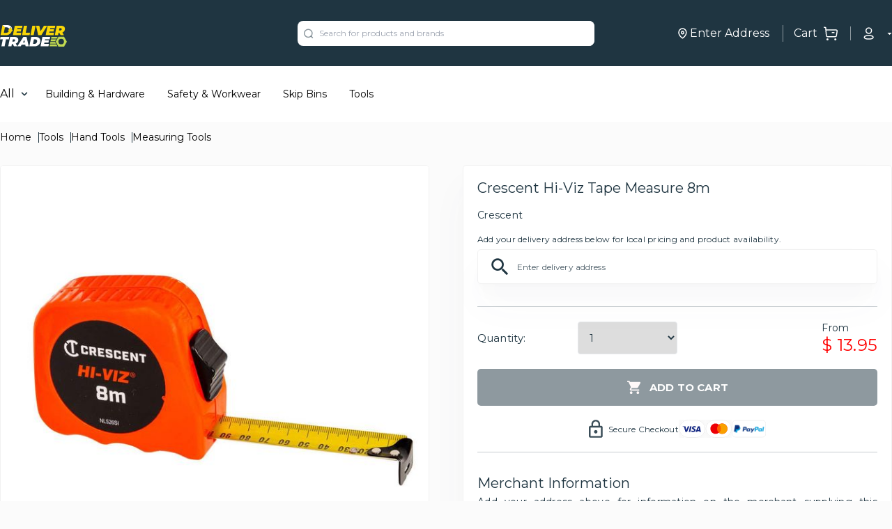

--- FILE ---
content_type: text/html; charset=utf-8
request_url: https://www.delivertrade.com/product/crescent-hi-viz-tape-measure-8-m?id=311657ff-6e0c-44f5-8314-8bd34a67741a
body_size: 13135
content:
<!DOCTYPE html><html><head><link rel="preconnect" href="https://fonts.googleapis.com"/><link rel="preconnect" href="https://fonts.gstatic.com"/><link rel="stylesheet" data-href="https://fonts.googleapis.com/css2?family=Montserrat:wght@400;600;700;900&amp;display=swap"/><link href="https://api.mapbox.com/mapbox-gl-js/v1.10.1/mapbox-gl.css" rel="stylesheet"/><script>(function(w,d,s,l,i){w[l]=w[l]||[];w[l].push({'gtm.start':
          new Date().getTime(),event:'gtm.js'});var f=d.getElementsByTagName(s)[0],
          j=d.createElement(s),dl=l!='dataLayer'?'&l='+l:'';j.async=true;j.src=
          'https://www.googletagmanager.com/gtm.js?id='+i+dl;f.parentNode.insertBefore(j,f);
          })(window,document,'script','dataLayer','GTM-WXB78PT');</script><link rel="preconnect" href="https://fonts.gstatic.com" crossorigin /><meta charSet="utf-8"/><meta name="viewport" content="width=device-width, initial-scale=1.0, maximum-scale=1.0, user-scalable=0"/><title>Crescent Hi-Viz Tape Measure 8m | DeliverTrade</title><meta name="description" content="8m x 25mm.|Covered by a clear coating for long life.|Durable case design and construction.|Locking mechanism provides effortless, secure locking of the blade without damaging the blade.|Precision, clear and durable markings ensure accuracy and easy measurement under all conditions.  |Belt clip secures tape measure when not in use, which can be removed if preferred."/><meta name="next-head-count" content="4"/><link rel="preload" href="/_next/static/css/a03c4d98ff4ea9d6743e.css" as="style"/><link rel="stylesheet" href="/_next/static/css/a03c4d98ff4ea9d6743e.css" data-n-g=""/><noscript data-n-css=""></noscript><script defer="" nomodule="" src="/_next/static/chunks/polyfills-a40ef1678bae11e696dba45124eadd70.js"></script><script src="/_next/static/chunks/webpack-613fd858cdb9cf2af3be.js" defer=""></script><script src="/_next/static/chunks/framework-2f612445bd50b211f15a.js" defer=""></script><script src="/_next/static/chunks/main-d0069bba1694fe5754ea.js" defer=""></script><script src="/_next/static/chunks/pages/_app-05c8ebe9b6b74c0f9698.js" defer=""></script><script src="/_next/static/chunks/143-171f35287c69accfeaf3.js" defer=""></script><script src="/_next/static/chunks/556-c2ba75a5815aea4511c2.js" defer=""></script><script src="/_next/static/chunks/208-eb03c58b779ecf641e15.js" defer=""></script><script src="/_next/static/chunks/pages/product/%5Bslug%5D-76679d59971c4d0b7beb.js" defer=""></script><script src="/_next/static/11115U-pM2Tf36cnKqmRt/_buildManifest.js" defer=""></script><script src="/_next/static/11115U-pM2Tf36cnKqmRt/_ssgManifest.js" defer=""></script><style id="__jsx-3135950558">#nprogress{pointer-events:none;}#nprogress .bar{background:#C1D851;position:fixed;z-index:9999;top:0;left:0;width:100%;height:3px;}#nprogress .peg{display:block;position:absolute;right:0px;width:100px;height:100%;box-shadow:0 0 10px #C1D851,0 0 5px #C1D851;opacity:1;-webkit-transform:rotate(3deg) translate(0px,-4px);-ms-transform:rotate(3deg) translate(0px,-4px);-webkit-transform:rotate(3deg) translate(0px,-4px);-ms-transform:rotate(3deg) translate(0px,-4px);transform:rotate(3deg) translate(0px,-4px);}#nprogress .spinner{display:block;position:fixed;z-index:1031;top:15px;right:15px;}#nprogress .spinner-icon{width:18px;height:18px;box-sizing:border-box;border:solid 2px transparent;border-top-color:#C1D851;border-left-color:#C1D851;border-radius:50%;-webkit-animation:nprogresss-spinner 400ms linear infinite;-webkit-animation:nprogress-spinner 400ms linear infinite;animation:nprogress-spinner 400ms linear infinite;}.nprogress-custom-parent{overflow:hidden;position:relative;}.nprogress-custom-parent #nprogress .spinner,.nprogress-custom-parent #nprogress .bar{position:absolute;}@-webkit-keyframes nprogress-spinner{0%{-webkit-transform:rotate(0deg);}100%{-webkit-transform:rotate(360deg);}}@-webkit-keyframes nprogress-spinner{0%{-webkit-transform:rotate(0deg);-ms-transform:rotate(0deg);transform:rotate(0deg);}100%{-webkit-transform:rotate(360deg);-ms-transform:rotate(360deg);transform:rotate(360deg);}}@keyframes nprogress-spinner{0%{-webkit-transform:rotate(0deg);-ms-transform:rotate(0deg);transform:rotate(0deg);}100%{-webkit-transform:rotate(360deg);-ms-transform:rotate(360deg);transform:rotate(360deg);}}</style><style data-styled="" data-styled-version="5.3.0">.eidxdK{background:url("/cart.svg") right center no-repeat;border-left:rgba(255,255,255,0.5) 1px solid;padding-left:15px;margin-left:15px;padding-right:15px;min-width:20px;min-height:20px;position:relative;}/*!sc*/
data-styled.g1[id="CartButton__CartButtonStyled-sc-1gz27eq-0"]{content:"eidxdK,"}/*!sc*/
.geTZSF{padding:12px 20px 12px 50px;border:1px solid #f1f1f1;background:#fbfbfb;border-radius:5px;box-sizing:border-box;position:relative;}/*!sc*/
.geTZSF:before{content:" ";position:absolute;left:0;top:50%;border-right:1px solid rgba(31,53,65,0.5);width:45px;height:30px;background:url("/location-pin.svg") center center no-repeat;-webkit-transform:translateY(-50%);-ms-transform:translateY(-50%);transform:translateY(-50%);background-size:20px 20px;}/*!sc*/
.geTZSF input{font-style:normal;font-weight:normal;font-size:15px;line-height:18px;}/*!sc*/
.geTZSF button{position:absolute;right:12px;top:50%;background:url("/arrow-right.svg") center center no-repeat transparent;width:24px;height:24px;-webkit-transform:translateY(-50%);-ms-transform:translateY(-50%);transform:translateY(-50%);}/*!sc*/
data-styled.g10[id="AddressInput__Wrapper-sc-1aw9cvy-0"]{content:"geTZSF,"}/*!sc*/
.dAULhS{background-color:#FFFFFF;position:absolute;width:100%;display:block;top:50px;left:0;border-radius:5px;}/*!sc*/
data-styled.g12[id="AddressInput__SearchResultWrapper-sc-1aw9cvy-2"]{content:"dAULhS,"}/*!sc*/
.gbrkeO{position:fixed;top:0;left:0;height:100vh;width:100vw;z-index:40;background:rgba(0,0,0,0.14);-webkit-backdrop-filter:blur(4px);backdrop-filter:blur(4px);}/*!sc*/
data-styled.g15[id="BackdropOverlay-sc-1rzlecm-0"]{content:"gbrkeO,"}/*!sc*/
.hlcgAX{--tw-bg-opacity:1;background-color:rgba(255,255,255,var(--tw-bg-opacity));position:relative;}/*!sc*/
.hlcgAX> .container{max-height:80px;}/*!sc*/
.hlcgAX .menu-container{top:64px;-ms-overflow-style:none;-webkit-scrollbar-width:none;-moz-scrollbar-width:none;-ms-scrollbar-width:none;scrollbar-width:none;}/*!sc*/
.hlcgAX .menu-container::-webkit-scrollbar{display:none;}/*!sc*/
.hlcgAX .menu{max-width:277px;max-height:200vh;overflow:auto;}/*!sc*/
.hlcgAX .menu li{margin-bottom:0.25rem;}/*!sc*/
.hlcgAX .menu li .subCategoryContainer{padding-top:2.5rem;display:grid;grid-template-columns:repeat(4,minmax(0,1fr));-webkit-column-gap:2.5rem;column-gap:2.5rem;row-gap:1rem;position:absolute;overflow:auto;left:307px;top:0px;}/*!sc*/
data-styled.g25[id="TopNav__Container-sc-1xyzvhf-0"]{content:"hlcgAX,"}/*!sc*/
.iKtyZX{padding-right:17px;background:url('/caret.svg') right center no-repeat;}/*!sc*/
data-styled.g26[id="UserSession__StyledButton-sc-138ak0y-0"]{content:"iKtyZX,"}/*!sc*/
.hLqIEg{border-radius:5px;color:#fff;text-align:center;background-color:#8F9AA0;min-height:2.5rem;max-width:22rem;}/*!sc*/
data-styled.g30[id="Buttons__PrimaryButton-sc-1vuotf5-0"]{content:"hLqIEg,"}/*!sc*/
.gKUKmQ{background:#C1D851;border:#F1F1F1 1px solid;color:#1F3541;border-radius:5px;width:100%;max-width:194px;height:36px;}/*!sc*/
data-styled.g37[id="SubmitButton-sc-1w2e7mp-0"]{content:"gKUKmQ,"}/*!sc*/
.fkFXQf{background:#FFFFFF;width:100%;height:72px;position:fixed;bottom:0;z-index:9999999;}/*!sc*/
data-styled.g49[id="MobileNav__MobileNavWrapper-sc-12mkvd5-0"]{content:"fkFXQf,"}/*!sc*/
.eiOuuP{display:-webkit-box;display:-webkit-flex;display:-ms-flexbox;display:flex;-webkit-flex-direction:row;-ms-flex-direction:row;flex-direction:row;padding-left:1.25rem;padding-right:1.25rem;padding-top:0.75rem;padding-bottom:0.75rem;border-width:1px;--tw-border-opacity:1;border-color:rgba(234,234,234,var(--tw-border-opacity));border-radius:0.25rem;position:relative;}/*!sc*/
.eiOuuP.product-page-pin{padding-left:2rem;padding-right:2rem;}/*!sc*/
data-styled.g53[id="SearchAddressInput__Wrapper-sc-fimzxz-0"]{content:"eiOuuP,"}/*!sc*/
.hAeTvA{background-color:#FFFFFF;position:absolute;width:100%;display:block;top:50px;left:0;border-radius:5px;z-index:50;}/*!sc*/
data-styled.g55[id="SearchAddressInput__SearchResultWrapper-sc-fimzxz-2"]{content:"hAeTvA,"}/*!sc*/
.eEREyJ{width:100%;padding:0px;}/*!sc*/
.eEREyJ .ais-ScrollTo{margin-left:auto;margin-right:auto;--tw-bg-opacity:1;background-color:rgba(255,255,255,var(--tw-bg-opacity));border-radius:0.5rem;padding:1rem;max-width:888px;border:1px solid #a5a5a4;box-sizing:border-box;}/*!sc*/
.eEREyJ .ais-Pagination{margin-top:0.5rem;margin-bottom:1rem;}/*!sc*/
@media (min-width:640px){.eEREyJ .ais-Pagination{margin-bottom:3.5rem;}}/*!sc*/
.eEREyJ .ais-Pagination .ais-Pagination-list{display:-webkit-box;display:-webkit-flex;display:-ms-flexbox;display:flex;width:91.666667%;margin-left:auto;margin-right:auto;-webkit-box-pack:center;-webkit-justify-content:center;-ms-flex-pack:center;justify-content:center;background:#ffffff;border:1px solid #f1f1f1;box-sizing:border-box;box-shadow:0px 31px 58px rgba(107,107,121,0.03),0px 18.2528px 30.2528px rgba(107,107,121,0.021696),0px 9.3744px 14.1984px rgba(107,107,121,0.016848),0px 3.7696px 6.2176px rgba(107,107,121,0.013152),0px 0.8432px 2.6912px rgba(107,107,121,0.008304);border-radius:5px;padding:6px;}/*!sc*/
@media (min-width:1024px){.eEREyJ .ais-Pagination .ais-Pagination-list{padding:9px;}}/*!sc*/
@media (min-width:768px){.eEREyJ .ais-Pagination .ais-Pagination-list{padding:9px;max-width:768px;}}/*!sc*/
.eEREyJ .ais-Pagination .ais-Pagination-list .disabled{display:none;}/*!sc*/
.eEREyJ .ais-Pagination .ais-Pagination-list li a,.eEREyJ .ais-Pagination .ais-Pagination-list li span{height:27px;width:27px;display:-webkit-box;display:-webkit-flex;display:-ms-flexbox;display:flex;line-height:100%;-webkit-align-items:center;-webkit-box-align:center;-ms-flex-align:center;align-items:center;-webkit-box-pack:center;-webkit-justify-content:center;-ms-flex-pack:center;justify-content:center;font-size:10px;line-height:12px;-webkit-letter-spacing:0.01em;-moz-letter-spacing:0.01em;-ms-letter-spacing:0.01em;letter-spacing:0.01em;}/*!sc*/
@media (min-width:1024px){.eEREyJ .ais-Pagination .ais-Pagination-list li a,.eEREyJ .ais-Pagination .ais-Pagination-list li span{height:35px;width:35px;font-size:18px;line-height:22px;}}/*!sc*/
.eEREyJ .ais-Pagination .ais-Pagination-list li.ais-Pagination-item--selected a{color:white;background:#1f3541;border-radius:2px;}/*!sc*/
.eEREyJ .ais-Pagination .ais-Pagination-list li.ais-Pagination-item--previousPage a{background:url("/arrow-right.svg") center center no-repeat #eaeaea;-webkit-transform:scaleX(-1);-ms-transform:scaleX(-1);transform:scaleX(-1);border-radius:2px;}/*!sc*/
.eEREyJ .ais-Pagination .ais-Pagination-list li.ais-Pagination-item--nextPage a{background:url("/arrow-right.svg") center center no-repeat #eaeaea;border-radius:2px;}/*!sc*/
data-styled.g58[id="SearchBar__Container-sc-109oli7-0"]{content:"eEREyJ,"}/*!sc*/
.dAnSWN{border-left:rgba(255,255,255,0.5) 1px solid;}/*!sc*/
data-styled.g70[id="DefaultHeader__UserSessionWrapper-sc-bqtq25-0"]{content:"dAnSWN,"}/*!sc*/
.hhGopU{border-bottom:1px solid rgba(255,255,255,0.25);}/*!sc*/
.hhGopU .container{display:-webkit-box;display:-webkit-flex;display:-ms-flexbox;display:flex;-webkit-box-pack:justify;-webkit-justify-content:space-between;-ms-flex-pack:justify;justify-content:space-between;-webkit-align-items:flex-start;-webkit-box-align:flex-start;-ms-flex-align:flex-start;align-items:flex-start;}/*!sc*/
.hhGopU .footer-logo-block img{width:131px;}/*!sc*/
@media (min-width:1024px){.hhGopU .footer-logo-block{max-width:400px;}.hhGopU .footer-logo-block img{width:86px;}}/*!sc*/
data-styled.g71[id="DefaultFooter__FooterTopSection-sc-1uy2xpj-0"]{content:"hhGopU,"}/*!sc*/
.eRRHgv li{padding-bottom:20px;}/*!sc*/
.eRRHgv li.list-header h3{font-size:10px;font-weight:bold;}/*!sc*/
@media (min-width:992px){.eRRHgv li.list-header h3{font-size:15px;line-height:18px;-webkit-letter-spacing:0.01em;-moz-letter-spacing:0.01em;-ms-letter-spacing:0.01em;letter-spacing:0.01em;}}/*!sc*/
.eRRHgv li:last-child{padding-bottom:0;}/*!sc*/
.eRRHgv li a{font-size:10px;line-height:12px;-webkit-letter-spacing:0.01em;-moz-letter-spacing:0.01em;-ms-letter-spacing:0.01em;letter-spacing:0.01em;}/*!sc*/
@media (min-width:1024px){.eRRHgv li a{font-size:15px;line-height:18px;-webkit-letter-spacing:0.01em;-moz-letter-spacing:0.01em;-ms-letter-spacing:0.01em;letter-spacing:0.01em;}}/*!sc*/
data-styled.g73[id="DefaultFooter__LinkList-sc-1uy2xpj-2"]{content:"eRRHgv,"}/*!sc*/
.kBVhii{z-index:1000;}/*!sc*/
data-styled.g74[id="SearchAddressModal__MenuBackdropOverlay-sc-69poz4-0"]{content:"kBVhii,"}/*!sc*/
.hxdUEG{border-radius:5px;background:#FFFFFF;width:100%;max-width:335px;border:1px solid #F1F1F1;box-sizing:border-box;box-shadow:0px 31px 58px rgba(107,107,121,0.03),0px 18.2528px 30.2528px rgba(107,107,121,0.021696),0px 9.3744px 14.1984px rgba(107,107,121,0.016848),0px 3.7696px 6.2176px rgba(107,107,121,0.013152),0px 0.8432px 2.6912px rgba(107,107,121,0.008304);border-radius:15px;padding:28px 10px;}/*!sc*/
data-styled.g75[id="SearchAddressModal__SearchAddressCardWrapper-sc-69poz4-1"]{content:"hxdUEG,"}/*!sc*/
.cLHIpx{position:fixed;-webkit-transform:translate(-50%,-50%);-ms-transform:translate(-50%,-50%);transform:translate(-50%,-50%);border-radius:15px;overflow:hidden;background-color:#FFFFFF;-webkit-transition:opacity 0.2s ease-in-out;transition:opacity 0.2s ease-in-out;opacity:0;left:-99999px;z-index:50;}/*!sc*/
.cLHIpx.show{left:50%;top:50%;opacity:1;}/*!sc*/
data-styled.g76[id="ModalWrapper-sc-1muh2uq-0"]{content:"cLHIpx,"}/*!sc*/
.jSvWiX{background:rgba(31,53,65,0.6);height:100%;width:100%;position:absolute;top:0;left:0;z-index:9;}/*!sc*/
data-styled.g77[id="ImageOverlay-sc-g3ucue-0"]{content:"jSvWiX,"}/*!sc*/
.jgNcUI{width:335px;height:600px;}/*!sc*/
.jgNcUI .close-button{position:absolute;top:17px;right:16px;z-index:99;}/*!sc*/
.jgNcUI .message-section{position:relative;height:270px;}/*!sc*/
.jgNcUI .message-section h1{font-weight:600;font-size:15px;line-height:24px;text-align:center;-webkit-letter-spacing:0.01em;-moz-letter-spacing:0.01em;-ms-letter-spacing:0.01em;letter-spacing:0.01em;color:#FFFFFF;}/*!sc*/
.jgNcUI .message-section p{font-size:10px;line-height:16px;text-align:center;-webkit-letter-spacing:0.01em;-moz-letter-spacing:0.01em;-ms-letter-spacing:0.01em;letter-spacing:0.01em;color:#F1F1F1;}/*!sc*/
.jgNcUI .form-section{overflow-y:scroll;max-height:calc(100% - 200px);}/*!sc*/
@media (min-width:992px){.jgNcUI{width:483px;height:700px;}.jgNcUI .close-button{top:29px;right:27px;}.jgNcUI .message-section{height:260px;}.jgNcUI .message-section h1{font-size:22px;}.jgNcUI .message-section p{font-size:12px;}}/*!sc*/
data-styled.g78[id="NoStoresModal__Wrapper-sc-174qwwg-0"]{content:"jgNcUI,"}/*!sc*/
.eiVknN{--tw-text-opacity:1;color:rgba(31,53,65,var(--tw-text-opacity));display:-webkit-box;display:-webkit-flex;display:-ms-flexbox;display:flex;-webkit-align-items:center;-webkit-box-align:center;-ms-flex-align:center;align-items:center;-webkit-align-content:center;-ms-flex-line-pack:center;align-content:center;justify-items:center;-webkit-box-pack:center;-webkit-justify-content:center;-ms-flex-pack:center;justify-content:center;gap:1rem;padding-top:1.25rem;padding-bottom:1.25rem;border-bottom:1px solid rgba(31,53,65,0.25);}/*!sc*/
.eiVknN label{font-weight:400;font-size:12px;line-height:15px;text-align:justify;-webkit-letter-spacing:0.02em;-moz-letter-spacing:0.02em;-ms-letter-spacing:0.02em;letter-spacing:0.02em;}/*!sc*/
.eiVknN .visa-icon{background-image:url("/icons/cart-visa.svg");background-color:none;background-position:center;background-repeat:no-repeat;height:26px;width:38px;}/*!sc*/
.eiVknN .master-card-icon{background-image:url("/icons/cart-master-card.svg");background-color:none;background-position:center;background-repeat:no-repeat;height:26px;width:38px;}/*!sc*/
.eiVknN .paypal-icon{background-image:url("/icons/cart-paypal.svg");background-color:none;background-position:center;background-repeat:no-repeat;height:26px;width:49px;}/*!sc*/
data-styled.g80[id="ProductDetailsComponent__SecurePaymentOptionsWrapper-sc-1ieees3-0"]{content:"eiVknN,"}/*!sc*/
.jWqTyi{width:100%;--tw-text-opacity:1;color:rgba(31,53,65,var(--tw-text-opacity));padding-top:1.25rem;padding-bottom:1.25rem;}/*!sc*/
.jWqTyi p{font-weight:400;font-size:12px;line-height:15px;text-align:justify;-webkit-letter-spacing:0.02em;-moz-letter-spacing:0.02em;-ms-letter-spacing:0.02em;letter-spacing:0.02em;}/*!sc*/
.jWqTyi .delver-trade-support{width:100%;margin-top:1.75rem;}/*!sc*/
.jWqTyi .delver-trade-support .feature-item{display:-webkit-box;display:-webkit-flex;display:-ms-flexbox;display:flex;-webkit-box-pack:start;-webkit-justify-content:flex-start;-ms-flex-pack:start;justify-content:flex-start;-webkit-flex-direction:row;-ms-flex-direction:row;flex-direction:row;-webkit-align-items:center;-webkit-box-align:center;-ms-flex-align:center;align-items:center;margin-bottom:1rem;}/*!sc*/
.jWqTyi .delver-trade-support .feature-item .feature-icon{background:#c6d767;width:45px;height:45px;border-radius:30px;display:-webkit-box;display:-webkit-flex;display:-ms-flexbox;display:flex;-webkit-box-pack:center;-webkit-justify-content:center;-ms-flex-pack:center;justify-content:center;-webkit-align-items:center;-webkit-box-align:center;-ms-flex-align:center;align-items:center;}/*!sc*/
.jWqTyi .delver-trade-support .feature-item .feature-icon .icon{background-color:none;background-position:center;background-repeat:no-repeat;text-align:center;}/*!sc*/
.jWqTyi .delver-trade-support .feature-item .feature-icon .tools-icon{background-image:url("/icons/feature-tools.svg");height:27.5px;width:27.5px;}/*!sc*/
.jWqTyi .delver-trade-support .feature-item .feature-icon .service-icon{background-image:url("/icons/feature-service.svg");height:27.5px;width:27.5px;}/*!sc*/
.jWqTyi .delver-trade-support .feature-item .feature-icon .cart-icon{background-image:url("/icons/feature-cart.svg");height:27.5px;width:27.5px;}/*!sc*/
.jWqTyi .delver-trade-support .feature-item .feature-icon .delivery-icon{background-image:url("/icons/feature-truck.svg");height:17px;width:26px;}/*!sc*/
.jWqTyi .delver-trade-support .feature-item .feature-icon .delivery-awards{background-image:url("/icons/feature-award.svg");height:18.5px;width:25.5px;}/*!sc*/
.jWqTyi .delver-trade-support .feature-item .feature-icon .asap-icon{--tw-text-opacity:1;color:rgba(255,255,255,var(--tw-text-opacity));font-style:normal;font-weight:700;font-size:10px;line-height:137.4%;text-align:center;}/*!sc*/
.jWqTyi .delver-trade-support .feature-item label{text-align:left;margin-left:0.5rem;font-style:normal;font-weight:700;font-size:16 px;line-height:137.4%;}/*!sc*/
data-styled.g81[id="ProductDetailsComponent__DeliverTradeInformationWrapper-sc-1ieees3-1"]{content:"jWqTyi,"}/*!sc*/
.lmLbks{width:100%;--tw-text-opacity:1;color:rgba(31,53,65,var(--tw-text-opacity));padding-top:1.25rem;padding-bottom:1.25rem;}/*!sc*/
.lmLbks p{font-weight:400;font-size:14px;line-height:15px;text-align:justify;-webkit-letter-spacing:0.02em;-moz-letter-spacing:0.02em;-ms-letter-spacing:0.02em;letter-spacing:0.02em;}/*!sc*/
data-styled.g82[id="ProductDetailsComponent__ShippingInformationWrapper-sc-1ieees3-2"]{content:"lmLbks,"}/*!sc*/
.juuGOt{width:100%;--tw-text-opacity:1;color:rgba(31,53,65,var(--tw-text-opacity));padding-top:2rem;}/*!sc*/
.juuGOt h6{--tw-text-opacity:1;color:rgba(31,53,65,var(--tw-text-opacity));font-style:normal;font-weight:400;font-size:14px;line-height:15px;text-align:justify;-webkit-letter-spacing:0.02em;-moz-letter-spacing:0.02em;-ms-letter-spacing:0.02em;letter-spacing:0.02em;}/*!sc*/
.juuGOt .change-supplier-btn{font-style:normal;font-weight:400;font-size:10px;line-height:12px;}/*!sc*/
data-styled.g83[id="ProductDetailsComponent__MerchantInformationWrapper-sc-1ieees3-3"]{content:"juuGOt,"}/*!sc*/
.eeGzfR{overflow:hidden;background:#ffffff;border:1px solid #f1f1f1;box-shadow:0px 31px 58px rgba(107,107,121,0.03),0px 18.2528px 30.2528px rgba(107,107,121,0.021696),0px 9.3744px 14.1984px rgba(107,107,121,0.016848),0px 3.7696px 6.2176px rgba(107,107,121,0.013152),0px 0.8432px 2.6912px rgba(107,107,121,0.008304);border-radius:5px;width:100%;display:-webkit-box;display:-webkit-flex;display:-ms-flexbox;display:flex;-webkit-align-items:center;-webkit-box-align:center;-ms-flex-align:center;align-items:center;-webkit-box-pack:center;-webkit-justify-content:center;-ms-flex-pack:center;justify-content:center;--tw-bg-opacity:1;background-color:rgba(255,255,255,var(--tw-bg-opacity));}/*!sc*/
.eeGzfR .react-transform-component{aspect-ratio:1;}/*!sc*/
data-styled.g85[id="ProductDetailsComponent__ProductImageWrapper-sc-1ieees3-5"]{content:"eeGzfR,"}/*!sc*/
.mWGJo{width:100%;margin-left:auto;margin-right:auto;}/*!sc*/
@media (min-width:640px){.mWGJo{max-width:640px;}}/*!sc*/
@media (min-width:768px){.mWGJo{max-width:768px;}}/*!sc*/
@media (min-width:1024px){.mWGJo{max-width:1024px;}}/*!sc*/
@media (min-width:1280px){.mWGJo{max-width:1280px;}}/*!sc*/
@media (min-width:1536px){.mWGJo{max-width:1536px;}}/*!sc*/
.mWGJo h4{--tw-text-opacity:1;color:rgba(31,53,65,var(--tw-text-opacity));font-weight:400;font-size:15px;line-height:18px;}/*!sc*/
.mWGJo .formatted-text{--tw-text-opacity:1;color:rgba(31,53,65,var(--tw-text-opacity));font-weight:400;font-size:12px;line-height:22px;text-align:justify;-webkit-letter-spacing:0.02em;-moz-letter-spacing:0.02em;-ms-letter-spacing:0.02em;letter-spacing:0.02em;}/*!sc*/
.mWGJo .formatted-text ul{list-style-type:disc;list-style-position:inside;}/*!sc*/
.mWGJo .formatted-text ul li{padding-left:1rem;}/*!sc*/
.mWGJo .formatted-text a{--tw-text-opacity:1;color:rgba(59,130,246,var(--tw-text-opacity));-webkit-text-decoration:underline;text-decoration:underline;}/*!sc*/
.mWGJo .formatted-text h1{font-size:1.5rem;line-height:2rem;}/*!sc*/
.mWGJo .formatted-text h2{font-size:1.25rem;line-height:1.75rem;}/*!sc*/
.mWGJo .formatted-text h3{font-size:1.125rem;line-height:1.75rem;}/*!sc*/
.mWGJo .formatted-text .ql-align-center{text-align:center;}/*!sc*/
.mWGJo .formatted-text .ql-align-right{text-align:right;}/*!sc*/
.mWGJo .formatted-text .ql-align-justify{text-align:justify;}/*!sc*/
data-styled.g86[id="ProductDetailsComponent__ProductDetailsPageWrapper-sc-1ieees3-6"]{content:"mWGJo,"}/*!sc*/
.geOMIc{display:-webkit-box;display:-webkit-flex;display:-ms-flexbox;display:flex;-webkit-align-items:center;-webkit-box-align:center;-ms-flex-align:center;align-items:center;-webkit-align-content:center;-ms-flex-line-pack:center;align-content:center;justify-items:center;-webkit-box-pack:center;-webkit-justify-content:center;-ms-flex-pack:center;justify-content:center;padding-top:1rem;padding-bottom:1rem;margin-top:1.25rem;max-width:100%;width:100%;font-weight:700;font-size:15px;line-height:18px;-webkit-letter-spacing:0.01em;-moz-letter-spacing:0.01em;-ms-letter-spacing:0.01em;letter-spacing:0.01em;}/*!sc*/
.geOMIc:disabled{background-color:rgba(31,53,65,0.5);}/*!sc*/
data-styled.g87[id="ProductDetailsComponent__AddToCartButton-sc-1ieees3-7"]{content:"geOMIc,"}/*!sc*/
.cPumxk{--tw-text-opacity:1;color:rgba(31,53,65,var(--tw-text-opacity));font-style:normal;font-weight:400;font-size:8px;line-height:22px;text-align:justify;-webkit-letter-spacing:0.02em;-moz-letter-spacing:0.02em;-ms-letter-spacing:0.02em;letter-spacing:0.02em;text-align:center;}/*!sc*/
data-styled.g88[id="ProductDetailsComponent__Hint-sc-1ieees3-8"]{content:"cPumxk,"}/*!sc*/
.hySRmU{display:grid;grid-template-columns:repeat(8,minmax(0,1fr));gap:0.5rem;margin-top:2rem;}/*!sc*/
@media (min-width:640px){.hySRmU{gap:3rem;}}/*!sc*/
data-styled.g89[id="ProductDetailsComponent__MainProductDetailWrapper-sc-1ieees3-9"]{content:"hySRmU,"}/*!sc*/
.hDQpNC{grid-column:span 8 / span 8;position:relative;overflow:hidden;}/*!sc*/
@media (min-width:640px){.hDQpNC{grid-column:span 4 / span 4;}}/*!sc*/
.hDQpNC span{font-weight:400;font-size:8px;line-height:22px;text-align:justify;-webkit-letter-spacing:0.02em;-moz-letter-spacing:0.02em;-ms-letter-spacing:0.02em;letter-spacing:0.02em;margin:0 auto;}/*!sc*/
.hDQpNC .m-product-title h2{font-weight:400;font-size:20px;line-height:24px;}/*!sc*/
.hDQpNC .m-product-title h4{font-weight:500;font-size:14px;line-height:22px;text-align:justify;-webkit-letter-spacing:0.02em;-moz-letter-spacing:0.02em;-ms-letter-spacing:0.02em;letter-spacing:0.02em;}/*!sc*/
data-styled.g90[id="ProductDetailsComponent__ProductInfoSection-sc-1ieees3-10"]{content:"hDQpNC,"}/*!sc*/
.tSTzp{grid-column:span 8 / span 8;position:relative;}/*!sc*/
@media (min-width:640px){.tSTzp{grid-column:span 4 / span 4;}}/*!sc*/
data-styled.g91[id="ProductDetailsComponent__ProductCartSection-sc-1ieees3-11"]{content:"tSTzp,"}/*!sc*/
.jjcLem{--tw-text-opacity:1;color:rgba(31,53,65,var(--tw-text-opacity));padding-bottom:2.5rem;margin-top:1.25rem;border-bottom:1px solid rgba(31,53,65,0.25);}/*!sc*/
.jjcLem h4{font-size:20px;}/*!sc*/
.jjcLem .formatted-text{font-weight:400;font-size:14px;line-height:18px;text-align:justify;-webkit-letter-spacing:0.02em;-moz-letter-spacing:0.02em;-ms-letter-spacing:0.02em;letter-spacing:0.02em;}/*!sc*/
@media (max-width:640px){.jjcLem h4{font-weight:400;font-size:20px;line-height:24px;}.jjcLem .formatted-text{font-size:16px;}}/*!sc*/
.jjcLem.mobile-view{--tw-text-opacity:1;color:rgba(31,53,65,var(--tw-text-opacity));padding-left:1.25rem;padding-right:1.25rem;}/*!sc*/
data-styled.g92[id="ProductDetailsComponent__ProductDetailsWrapper-sc-1ieees3-12"]{content:"jjcLem,"}/*!sc*/
.aTKsa{--tw-text-opacity:1;color:rgba(31,53,65,var(--tw-text-opacity));margin-top:1.25rem;padding-bottom:2.5rem;border-bottom:1px solid rgba(31,53,65,0.25);}/*!sc*/
.aTKsa h4{font-size:20px;}/*!sc*/
.aTKsa .formatted-text{font-weight:400;font-size:14px;line-height:18px;text-align:justify;-webkit-letter-spacing:0.02em;-moz-letter-spacing:0.02em;-ms-letter-spacing:0.02em;letter-spacing:0.02em;}/*!sc*/
@media (max-width:640px){.aTKsa h4{font-weight:400;font-size:20px;line-height:24px;}.aTKsa .formatted-text{font-size:16px;}}/*!sc*/
.aTKsa.mobile-view{--tw-text-opacity:1;color:rgba(31,53,65,var(--tw-text-opacity));padding-left:1.25rem;padding-right:1.25rem;}/*!sc*/
data-styled.g93[id="ProductDetailsComponent__ProductFeaturesWrapper-sc-1ieees3-13"]{content:"aTKsa,"}/*!sc*/
.hilbKS{--tw-text-opacity:1;color:rgba(31,53,65,var(--tw-text-opacity));overflow:hidden;padding:1.25rem;margin-bottom:1rem;background:#ffffff;border:1px solid #f1f1f1;box-shadow:0px 31px 58px rgba(107,107,121,0.03),0px 18.2528px 30.2528px rgba(107,107,121,0.021696),0px 9.3744px 14.1984px rgba(107,107,121,0.016848),0px 3.7696px 6.2176px rgba(107,107,121,0.013152),0px 0.8432px 2.6912px rgba(107,107,121,0.008304);border-radius:5px;}/*!sc*/
.hilbKS h2{font-weight:400;font-size:20px;line-height:24px;}/*!sc*/
.hilbKS h4{font-weight:500;font-size:14px;line-height:22px;text-align:justify;-webkit-letter-spacing:0.02em;-moz-letter-spacing:0.02em;-ms-letter-spacing:0.02em;letter-spacing:0.02em;}/*!sc*/
data-styled.g94[id="ProductDetailsComponent__ProductCartWrapper-sc-1ieees3-14"]{content:"hilbKS,"}/*!sc*/
.iorUMC{padding-bottom:2rem;padding-top:1rem;border-bottom:1px solid rgba(31,53,65,0.25);}/*!sc*/
.iorUMC h2{font-weight:400;font-size:14px;line-height:17px;-webkit-letter-spacing:0.02em;-moz-letter-spacing:0.02em;-ms-letter-spacing:0.02em;letter-spacing:0.02em;}/*!sc*/
@media (max-width:640px){.iorUMC h2{font-size:20px;line-height:20px;-webkit-letter-spacing:0.02em;-moz-letter-spacing:0.02em;-ms-letter-spacing:0.02em;letter-spacing:0.02em;}}/*!sc*/
.iorUMC button{font-weight:700;font-size:14px;line-height:17px;-webkit-letter-spacing:0.01em;-moz-letter-spacing:0.01em;-ms-letter-spacing:0.01em;letter-spacing:0.01em;margin-top:-8px;padding:12px 25px;}/*!sc*/
.iorUMC .hint{font-weight:400;font-size:12px;line-height:15px;text-align:justify;-webkit-letter-spacing:0.02em;-moz-letter-spacing:0.02em;-ms-letter-spacing:0.02em;letter-spacing:0.02em;}/*!sc*/
@media (max-width:640px){.iorUMC .hint{font-weight:400;font-size:16px;line-height:16px;}}/*!sc*/
data-styled.g95[id="ProductDetailsComponent__AddressWrapper-sc-1ieees3-15"]{content:"iorUMC,"}/*!sc*/
.fnvEsz{margin-top:7px;}/*!sc*/
.fnvEsz .product-page-pin{font-size:12px;line-height:15px;-webkit-letter-spacing:0.01em;-moz-letter-spacing:0.01em;-ms-letter-spacing:0.01em;letter-spacing:0.01em;border:1px solid #f1f1f1;background:#ffffff;box-shadow:0px 31px 58px rgba(107,107,121,0.03),0px 18.2528px 30.2528px rgba(107,107,121,0.021696),0px 9.3744px 14.1984px rgba(107,107,121,0.016848),0px 3.7696px 6.2176px rgba(107,107,121,0.013152),0px 0.8432px 2.6912px rgba(107,107,121,0.008304);border-radius:5px;padding-left:3.5rem;}/*!sc*/
.fnvEsz .product-page-pin:before{content:" ";position:absolute;left:1.2rem;top:50%;width:25px;height:25px;background:url("/icons/search-icon-left.svg") center center no-repeat;-webkit-transform:translateY(-50%);-ms-transform:translateY(-50%);transform:translateY(-50%);background-size:contain;}/*!sc*/
.fnvEsz .product-page-pin input{font-weight:400;font-size:12px;line-height:15px;-webkit-letter-spacing:0.01em;-moz-letter-spacing:0.01em;-ms-letter-spacing:0.01em;letter-spacing:0.01em;min-height:24px;}/*!sc*/
.fnvEsz .product-page-pin .search-loader{right:0;bottom:0;}/*!sc*/
.fnvEsz .product-page-pin .search-loader img{max-width:40px;height:40px;}/*!sc*/
.fnvEsz .selected-location{max-width:100% !important;}/*!sc*/
data-styled.g96[id="ProductDetailsComponent__AddressInputWrapper-sc-1ieees3-16"]{content:"fnvEsz,"}/*!sc*/
.kvAbfa{--tw-text-opacity:1;color:rgba(31,53,65,var(--tw-text-opacity));display:grid;grid-template-columns:repeat(8,minmax(0,1fr));-webkit-align-content:center;-ms-flex-line-pack:center;align-content:center;-webkit-align-items:center;-webkit-box-align:center;-ms-flex-align:center;align-items:center;margin-top:0.75rem;font-weight:400;font-size:15px;line-height:18px;-webkit-letter-spacing:0.01em;-moz-letter-spacing:0.01em;-ms-letter-spacing:0.01em;letter-spacing:0.01em;}/*!sc*/
.kvAbfa .price{font-weight:500;font-size:24px;line-height:29px;-webkit-letter-spacing:0.01em;-moz-letter-spacing:0.01em;-ms-letter-spacing:0.01em;letter-spacing:0.01em;color:#FF0000;}/*!sc*/
@media (max-width:640px){.kvAbfa .price{font-size:18px;line-height:22px;}}/*!sc*/
data-styled.g98[id="ProductDetailsComponent__QuantityWrapper-sc-1ieees3-18"]{content:"kvAbfa,"}/*!sc*/
.iGDepQ{display:-webkit-box;display:-webkit-flex;display:-ms-flexbox;display:flex;--tw-text-opacity:1;color:rgba(31,53,65,var(--tw-text-opacity));margin-top:0.75rem;width:100%;position:relative;-webkit-align-content:center;-ms-flex-line-pack:center;align-content:center;-webkit-align-items:center;-webkit-box-align:center;-ms-flex-align:center;align-items:center;-webkit-box-pack:center;-webkit-justify-content:center;-ms-flex-pack:center;justify-content:center;min-height:324px;}/*!sc*/
@media (min-width:640px){.iGDepQ{display:none;}}/*!sc*/
.iGDepQ img{max-width:280px;}/*!sc*/
data-styled.g99[id="ProductDetailsComponent__ImageViwerWrapper-sc-1ieees3-19"]{content:"iGDepQ,"}/*!sc*/
.bhGmrD{width:100%;text-align:center;display:-webkit-box;display:-webkit-flex;display:-ms-flexbox;display:flex;-webkit-box-pack:start;-webkit-justify-content:flex-start;-ms-flex-pack:start;justify-content:flex-start;-webkit-flex-direction:row;-ms-flex-direction:row;flex-direction:row;-webkit-align-items:center;-webkit-box-align:center;-ms-flex-align:center;align-items:center;-webkit-flex-wrap:wrap;-ms-flex-wrap:wrap;flex-wrap:wrap;font-weight:400;font-size:14px;line-height:15px;gap:10px;margin-top:15px;}/*!sc*/
.bhGmrD li{border-right:0.5px solid #1f3541;padding-right:10px;}/*!sc*/
.bhGmrD li:last-child{border-right:0;padding-left:0;}/*!sc*/
@media (max-width:640px){.bhGmrD{font-size:12px;}}/*!sc*/
data-styled.g120[id="Breadcrumbs__BreadrumbsWrapper-sc-1fytxd9-0"]{content:"bhGmrD,"}/*!sc*/
</style><style data-href="https://fonts.googleapis.com/css2?family=Montserrat:wght@400;600;700;900&display=swap">@font-face{font-family:'Montserrat';font-style:normal;font-weight:400;font-display:swap;src:url(https://fonts.gstatic.com/s/montserrat/v26/JTUHjIg1_i6t8kCHKm4532VJOt5-QNFgpCtr6Ew9.woff) format('woff')}@font-face{font-family:'Montserrat';font-style:normal;font-weight:600;font-display:swap;src:url(https://fonts.gstatic.com/s/montserrat/v26/JTUHjIg1_i6t8kCHKm4532VJOt5-QNFgpCu170w9.woff) format('woff')}@font-face{font-family:'Montserrat';font-style:normal;font-weight:700;font-display:swap;src:url(https://fonts.gstatic.com/s/montserrat/v26/JTUHjIg1_i6t8kCHKm4532VJOt5-QNFgpCuM70w9.woff) format('woff')}@font-face{font-family:'Montserrat';font-style:normal;font-weight:900;font-display:swap;src:url(https://fonts.gstatic.com/s/montserrat/v26/JTUHjIg1_i6t8kCHKm4532VJOt5-QNFgpCvC70w9.woff) format('woff')}@font-face{font-family:'Montserrat';font-style:normal;font-weight:400;font-display:swap;src:url(https://fonts.gstatic.com/s/montserrat/v26/JTUSjIg1_i6t8kCHKm459WRhyyTh89ZNpQ.woff2) format('woff2');unicode-range:U+0460-052F,U+1C80-1C88,U+20B4,U+2DE0-2DFF,U+A640-A69F,U+FE2E-FE2F}@font-face{font-family:'Montserrat';font-style:normal;font-weight:400;font-display:swap;src:url(https://fonts.gstatic.com/s/montserrat/v26/JTUSjIg1_i6t8kCHKm459W1hyyTh89ZNpQ.woff2) format('woff2');unicode-range:U+0301,U+0400-045F,U+0490-0491,U+04B0-04B1,U+2116}@font-face{font-family:'Montserrat';font-style:normal;font-weight:400;font-display:swap;src:url(https://fonts.gstatic.com/s/montserrat/v26/JTUSjIg1_i6t8kCHKm459WZhyyTh89ZNpQ.woff2) format('woff2');unicode-range:U+0102-0103,U+0110-0111,U+0128-0129,U+0168-0169,U+01A0-01A1,U+01AF-01B0,U+0300-0301,U+0303-0304,U+0308-0309,U+0323,U+0329,U+1EA0-1EF9,U+20AB}@font-face{font-family:'Montserrat';font-style:normal;font-weight:400;font-display:swap;src:url(https://fonts.gstatic.com/s/montserrat/v26/JTUSjIg1_i6t8kCHKm459WdhyyTh89ZNpQ.woff2) format('woff2');unicode-range:U+0100-02AF,U+0304,U+0308,U+0329,U+1E00-1E9F,U+1EF2-1EFF,U+2020,U+20A0-20AB,U+20AD-20C0,U+2113,U+2C60-2C7F,U+A720-A7FF}@font-face{font-family:'Montserrat';font-style:normal;font-weight:400;font-display:swap;src:url(https://fonts.gstatic.com/s/montserrat/v26/JTUSjIg1_i6t8kCHKm459WlhyyTh89Y.woff2) format('woff2');unicode-range:U+0000-00FF,U+0131,U+0152-0153,U+02BB-02BC,U+02C6,U+02DA,U+02DC,U+0304,U+0308,U+0329,U+2000-206F,U+2074,U+20AC,U+2122,U+2191,U+2193,U+2212,U+2215,U+FEFF,U+FFFD}@font-face{font-family:'Montserrat';font-style:normal;font-weight:600;font-display:swap;src:url(https://fonts.gstatic.com/s/montserrat/v26/JTUSjIg1_i6t8kCHKm459WRhyyTh89ZNpQ.woff2) format('woff2');unicode-range:U+0460-052F,U+1C80-1C88,U+20B4,U+2DE0-2DFF,U+A640-A69F,U+FE2E-FE2F}@font-face{font-family:'Montserrat';font-style:normal;font-weight:600;font-display:swap;src:url(https://fonts.gstatic.com/s/montserrat/v26/JTUSjIg1_i6t8kCHKm459W1hyyTh89ZNpQ.woff2) format('woff2');unicode-range:U+0301,U+0400-045F,U+0490-0491,U+04B0-04B1,U+2116}@font-face{font-family:'Montserrat';font-style:normal;font-weight:600;font-display:swap;src:url(https://fonts.gstatic.com/s/montserrat/v26/JTUSjIg1_i6t8kCHKm459WZhyyTh89ZNpQ.woff2) format('woff2');unicode-range:U+0102-0103,U+0110-0111,U+0128-0129,U+0168-0169,U+01A0-01A1,U+01AF-01B0,U+0300-0301,U+0303-0304,U+0308-0309,U+0323,U+0329,U+1EA0-1EF9,U+20AB}@font-face{font-family:'Montserrat';font-style:normal;font-weight:600;font-display:swap;src:url(https://fonts.gstatic.com/s/montserrat/v26/JTUSjIg1_i6t8kCHKm459WdhyyTh89ZNpQ.woff2) format('woff2');unicode-range:U+0100-02AF,U+0304,U+0308,U+0329,U+1E00-1E9F,U+1EF2-1EFF,U+2020,U+20A0-20AB,U+20AD-20C0,U+2113,U+2C60-2C7F,U+A720-A7FF}@font-face{font-family:'Montserrat';font-style:normal;font-weight:600;font-display:swap;src:url(https://fonts.gstatic.com/s/montserrat/v26/JTUSjIg1_i6t8kCHKm459WlhyyTh89Y.woff2) format('woff2');unicode-range:U+0000-00FF,U+0131,U+0152-0153,U+02BB-02BC,U+02C6,U+02DA,U+02DC,U+0304,U+0308,U+0329,U+2000-206F,U+2074,U+20AC,U+2122,U+2191,U+2193,U+2212,U+2215,U+FEFF,U+FFFD}@font-face{font-family:'Montserrat';font-style:normal;font-weight:700;font-display:swap;src:url(https://fonts.gstatic.com/s/montserrat/v26/JTUSjIg1_i6t8kCHKm459WRhyyTh89ZNpQ.woff2) format('woff2');unicode-range:U+0460-052F,U+1C80-1C88,U+20B4,U+2DE0-2DFF,U+A640-A69F,U+FE2E-FE2F}@font-face{font-family:'Montserrat';font-style:normal;font-weight:700;font-display:swap;src:url(https://fonts.gstatic.com/s/montserrat/v26/JTUSjIg1_i6t8kCHKm459W1hyyTh89ZNpQ.woff2) format('woff2');unicode-range:U+0301,U+0400-045F,U+0490-0491,U+04B0-04B1,U+2116}@font-face{font-family:'Montserrat';font-style:normal;font-weight:700;font-display:swap;src:url(https://fonts.gstatic.com/s/montserrat/v26/JTUSjIg1_i6t8kCHKm459WZhyyTh89ZNpQ.woff2) format('woff2');unicode-range:U+0102-0103,U+0110-0111,U+0128-0129,U+0168-0169,U+01A0-01A1,U+01AF-01B0,U+0300-0301,U+0303-0304,U+0308-0309,U+0323,U+0329,U+1EA0-1EF9,U+20AB}@font-face{font-family:'Montserrat';font-style:normal;font-weight:700;font-display:swap;src:url(https://fonts.gstatic.com/s/montserrat/v26/JTUSjIg1_i6t8kCHKm459WdhyyTh89ZNpQ.woff2) format('woff2');unicode-range:U+0100-02AF,U+0304,U+0308,U+0329,U+1E00-1E9F,U+1EF2-1EFF,U+2020,U+20A0-20AB,U+20AD-20C0,U+2113,U+2C60-2C7F,U+A720-A7FF}@font-face{font-family:'Montserrat';font-style:normal;font-weight:700;font-display:swap;src:url(https://fonts.gstatic.com/s/montserrat/v26/JTUSjIg1_i6t8kCHKm459WlhyyTh89Y.woff2) format('woff2');unicode-range:U+0000-00FF,U+0131,U+0152-0153,U+02BB-02BC,U+02C6,U+02DA,U+02DC,U+0304,U+0308,U+0329,U+2000-206F,U+2074,U+20AC,U+2122,U+2191,U+2193,U+2212,U+2215,U+FEFF,U+FFFD}@font-face{font-family:'Montserrat';font-style:normal;font-weight:900;font-display:swap;src:url(https://fonts.gstatic.com/s/montserrat/v26/JTUSjIg1_i6t8kCHKm459WRhyyTh89ZNpQ.woff2) format('woff2');unicode-range:U+0460-052F,U+1C80-1C88,U+20B4,U+2DE0-2DFF,U+A640-A69F,U+FE2E-FE2F}@font-face{font-family:'Montserrat';font-style:normal;font-weight:900;font-display:swap;src:url(https://fonts.gstatic.com/s/montserrat/v26/JTUSjIg1_i6t8kCHKm459W1hyyTh89ZNpQ.woff2) format('woff2');unicode-range:U+0301,U+0400-045F,U+0490-0491,U+04B0-04B1,U+2116}@font-face{font-family:'Montserrat';font-style:normal;font-weight:900;font-display:swap;src:url(https://fonts.gstatic.com/s/montserrat/v26/JTUSjIg1_i6t8kCHKm459WZhyyTh89ZNpQ.woff2) format('woff2');unicode-range:U+0102-0103,U+0110-0111,U+0128-0129,U+0168-0169,U+01A0-01A1,U+01AF-01B0,U+0300-0301,U+0303-0304,U+0308-0309,U+0323,U+0329,U+1EA0-1EF9,U+20AB}@font-face{font-family:'Montserrat';font-style:normal;font-weight:900;font-display:swap;src:url(https://fonts.gstatic.com/s/montserrat/v26/JTUSjIg1_i6t8kCHKm459WdhyyTh89ZNpQ.woff2) format('woff2');unicode-range:U+0100-02AF,U+0304,U+0308,U+0329,U+1E00-1E9F,U+1EF2-1EFF,U+2020,U+20A0-20AB,U+20AD-20C0,U+2113,U+2C60-2C7F,U+A720-A7FF}@font-face{font-family:'Montserrat';font-style:normal;font-weight:900;font-display:swap;src:url(https://fonts.gstatic.com/s/montserrat/v26/JTUSjIg1_i6t8kCHKm459WlhyyTh89Y.woff2) format('woff2');unicode-range:U+0000-00FF,U+0131,U+0152-0153,U+02BB-02BC,U+02C6,U+02DA,U+02DC,U+0304,U+0308,U+0329,U+2000-206F,U+2074,U+20AC,U+2122,U+2191,U+2193,U+2212,U+2215,U+FEFF,U+FFFD}</style></head><body class="bg-default"><noscript>
          <iframe src="https://www.googletagmanager.com/ns.html?id=GTM-WXB78PT"
          height="0" width="0" style="display:none;visibility:hidden"></iframe>
    </noscript><div id="__next"><div class="relative min-h-screen overflow-hidden"><header class="bg-black"><div class="container mx-auto py-4 px-4 sm:px-0 sm:py-7 flex justify-center sm:justify-between items-center"><div class="hidden w-full px-5 sm:px-0 sm:flex flex-row items-center"><div class="sm:block w-24"><a class="hidden sm:flex sm:pt-2 relative h-full items-center" href="/"><img src="/logo.svg" alt="Deliver Trade"/></a></div></div><div class="w-full flex flex-row"><button class="sm:hidden mr-2"><img src="/icons/arrow-left.svg" alt="back" width="24" height="24"/></button><div class="SearchBar__Container-sc-109oli7-0 eEREyJ"><div class="w-full rounded-lg overflow-hidden bg-white flex justify-between px-2 sm:px-0"><img src="/search-alt.svg" alt="Search" class="block pl-2"/><input type="text" class="outline-none w-full py-2.5 px-2 text-xs" placeholder="Search for products and brands" value=""/></div></div></div><div class="w-full hidden sm:block"><div class="flex justify-end items-center"><div class="flex flex-row justify-center items-center"><svg width="11" height="11" fill="none" viewBox="0 0 11 11" xmlns="http://www.w3.org/2000/svg" class="sm:hidden"><path fill-rule="evenodd" clip-rule="evenodd" d="M1.94287 4.76264C1.94947 2.81904 3.53043 1.24879 5.47403 1.25539C7.41763 1.262 8.98788 2.84295 8.98128 4.78655V4.82641C8.95736 6.08981 8.25193 7.25757 7.38707 8.17025C6.89246 8.68387 6.34012 9.13858 5.74106 9.52532C5.58087 9.66388 5.34327 9.66388 5.18309 9.52532C4.29003 8.94404 3.50622 8.21014 2.86751 7.3572C2.29824 6.61343 1.97503 5.71067 1.94287 4.7746L1.94287 4.76264Z" stroke="#1F3541" stroke-linecap="round" stroke-linejoin="round"></path><ellipse cx="5.46188" cy="4.83053" rx="1.1279" ry="1.1279" stroke="#1F3541" stroke-linecap="round" stroke-linejoin="round"></ellipse></svg><svg width="13" height="16" fill="none" viewBox="0 0 13 16" xmlns="http://www.w3.org/2000/svg" class="hidden sm:block"><path fill-rule="evenodd" clip-rule="evenodd" d="M1 6.73917C1.01019 3.55873 3.44981 0.989228 6.44904 1.00003C9.44827 1.01084 11.8714 3.59786 11.8612 6.7783V6.84351C11.8243 8.91091 10.7357 10.8218 9.40111 12.3153C8.63786 13.1557 7.78553 13.8998 6.8611 14.5326C6.61391 14.7594 6.24726 14.7594 6.00008 14.5326C4.62197 13.5815 3.41244 12.3805 2.42684 10.9848C1.54838 9.76773 1.04963 8.29049 1 6.75873L1 6.73917Z" stroke="white" stroke-width="1.5" stroke-linecap="round" stroke-linejoin="round"></path><ellipse cx="6.43092" cy="6.85005" rx="1.74049" ry="1.84565" stroke="white" stroke-width="1.5" stroke-linecap="round" stroke-linejoin="round"></ellipse></svg><span class="bg-white sm:bg-transparent mx-1 cursor-pointer text-black sm:text-white text-xs sm:text-base">Enter Address</span></div><button class="CartButton__CartButtonStyled-sc-1gz27eq-0 eidxdK  flex justify-center items-center mr-4" href="/order-summary"><div class="text-white hidden sm:block pr-4">Cart</div></button><div class="DefaultHeader__UserSessionWrapper-sc-bqtq25-0 dAnSWN relative sm:block"><div class="flex items-center pl-4"><button class="UserSession__StyledButton-sc-138ak0y-0 iKtyZX"><div class="pr-1.5"><img src="/user.svg" alt="" width="20" height="20" style="max-width:inherit"/></div></button></div></div></div></div></div></header><div class="TopNav__Container-sc-1xyzvhf-0 hlcgAX"><div class="container mx-auto flex items-center justify-between px-4 sm:px-0"><div class="hidden w-full sm:flex relative justify-start items-center py-4"><div class="relative flex"><div class="flex flex-row items-center pr-4"><a href="#" class="no-underline py-6 pr-2">All</a><svg width="12" height="12" fill="none" viewBox="0 0 12 12" xmlns="http://www.w3.org/2000/svg"><path d="M9.5 4.25L6 7.75L2.5 4.25" stroke="#1F3541" stroke-width="1.5" stroke-linecap="round" stroke-linejoin="round"></path></svg></div></div><div class="w-full flex flex-row items-center z-50"><a class=" text-sm py-6 px-2 hover:bg-grey" href="/category/building-hardware?id=52d1612d-c9fb-4494-a4d6-a25675d9f106">Building &amp; Hardware</a><a class="ml-4 text-sm py-6 px-2 hover:bg-grey" href="/category/safety-workwear?id=ad3f4f5d-014b-40c6-b9af-d4c9cadc6cd3">Safety &amp; Workwear</a><a class="ml-4 text-sm py-6 px-2 hover:bg-grey" href="/product/skip-bin?id=6f0f1305-3818-4dd4-9994-b078dbbcc780">Skip Bins</a><a class="ml-4 text-sm py-6 px-2 hover:bg-grey" href="/category/tools?id=33d06de7-2ad3-4dde-b4ea-42b0db40f552">Tools</a></div></div><div class="py-2 w-full sm:hidden"><div class="flex flex-row justify-center items-center"><svg width="11" height="11" fill="none" viewBox="0 0 11 11" xmlns="http://www.w3.org/2000/svg" class="sm:hidden"><path fill-rule="evenodd" clip-rule="evenodd" d="M1.94287 4.76264C1.94947 2.81904 3.53043 1.24879 5.47403 1.25539C7.41763 1.262 8.98788 2.84295 8.98128 4.78655V4.82641C8.95736 6.08981 8.25193 7.25757 7.38707 8.17025C6.89246 8.68387 6.34012 9.13858 5.74106 9.52532C5.58087 9.66388 5.34327 9.66388 5.18309 9.52532C4.29003 8.94404 3.50622 8.21014 2.86751 7.3572C2.29824 6.61343 1.97503 5.71067 1.94287 4.7746L1.94287 4.76264Z" stroke="#1F3541" stroke-linecap="round" stroke-linejoin="round"></path><ellipse cx="5.46188" cy="4.83053" rx="1.1279" ry="1.1279" stroke="#1F3541" stroke-linecap="round" stroke-linejoin="round"></ellipse></svg><svg width="13" height="16" fill="none" viewBox="0 0 13 16" xmlns="http://www.w3.org/2000/svg" class="hidden sm:block"><path fill-rule="evenodd" clip-rule="evenodd" d="M1 6.73917C1.01019 3.55873 3.44981 0.989228 6.44904 1.00003C9.44827 1.01084 11.8714 3.59786 11.8612 6.7783V6.84351C11.8243 8.91091 10.7357 10.8218 9.40111 12.3153C8.63786 13.1557 7.78553 13.8998 6.8611 14.5326C6.61391 14.7594 6.24726 14.7594 6.00008 14.5326C4.62197 13.5815 3.41244 12.3805 2.42684 10.9848C1.54838 9.76773 1.04963 8.29049 1 6.75873L1 6.73917Z" stroke="white" stroke-width="1.5" stroke-linecap="round" stroke-linejoin="round"></path><ellipse cx="6.43092" cy="6.85005" rx="1.74049" ry="1.84565" stroke="white" stroke-width="1.5" stroke-linecap="round" stroke-linejoin="round"></ellipse></svg><span class="bg-white sm:bg-transparent mx-1 cursor-pointer text-black sm:text-white text-xs sm:text-base">Enter Address</span></div></div></div></div><div class="container mx-auto  items-center  px-2 sm:px-0"><ul class="Breadcrumbs__BreadrumbsWrapper-sc-1fytxd9-0 bhGmrD"><li><a href="/">Home</a></li><li><a href="/category/tools?id=33d06de7-2ad3-4dde-b4ea-42b0db40f552">Tools</a></li><li><a href="/category/hand-tools?id=64c2d8f5-c1fa-4274-aae2-9a514681e5d2">Hand Tools</a></li><li><a href="/category/measuring-tools?id=5ee3d429-222b-43a5-b4f1-f37d8e483724">Measuring Tools</a></li></ul><div class="ProductDetailsComponent__ProductDetailsPageWrapper-sc-1ieees3-6 mWGJo"><div class="ProductDetailsComponent__MainProductDetailWrapper-sc-1ieees3-9 hySRmU"><div class="ProductDetailsComponent__ProductInfoSection-sc-1ieees3-10 hDQpNC"><div class="m-product-title block sm:hidden"><h2 class="">Crescent Hi-Viz Tape Measure 8m</h2><h4 class="my-4">Crescent</h4></div><div class="ProductDetailsComponent__ProductImageWrapper-sc-1ieees3-5 eeGzfR"><div class="w-full sm:w-auto"><div class="hidden sm:block"><div class="react-transform-wrapper transform-component-module_wrapper__1_Fgj "><div class="react-transform-component transform-component-module_content__2jYgh "><img src="https://d1zzb995j4vcxn.cloudfront.net/fit-in/640x640/9337103901707.jpg" alt="Crescent Hi-Viz Tape Measure 8m" class="object-contain w-full "/></div></div></div><div class="ProductDetailsComponent__ImageViwerWrapper-sc-1ieees3-19 iGDepQ"><div class="flex justify-center content-center h-64 items-center items-stretch"><img src="https://d1zzb995j4vcxn.cloudfront.net/fit-in/640x640/9337103901707.jpg" alt="Crescent Hi-Viz Tape Measure 8m" class=" w-auto "/></div><div class="zoom-btn absolute bottom-2 right-2 "><img src="/icons/zoom-in.svg" alt="zoom in" width="26" height="26"/></div><div></div></div></div></div><div class="ProductDetailsComponent__Hint-sc-1ieees3-8 cPumxk">Actual product may vary from the image shown.</div><div class="ProductDetailsComponent__ProductDetailsWrapper-sc-1ieees3-12 jjcLem hidden sm:block"><h4>Product Description</h4><div class="formatted-text mt-6">8m x 25mm.|Covered by a clear coating for long life.|Durable case design and construction.|Locking mechanism provides effortless, secure locking of the blade without damaging the blade.|Precision, clear and durable markings ensure accuracy and easy measurement under all conditions.  |Belt clip secures tape measure when not in use, which can be removed if preferred.</div></div><div class="ProductDetailsComponent__ProductFeaturesWrapper-sc-1ieees3-13 aTKsa hidden sm:block"><h4>Features</h4><div class="formatted-text mt-6">8m x 25mm.|Covered by a clear coating for long life.|Durable case design and construction.|Locking mechanism provides effortless, secure locking of the blade without damaging the blade.|Precision, clear and durable markings ensure accuracy and easy measurement under all conditions.  |Belt clip secures tape measure when not in use, which can be removed if preferred.</div></div></div><div class="ProductDetailsComponent__ProductCartSection-sc-1ieees3-11 tSTzp"><div class="ProductDetailsComponent__ProductCartWrapper-sc-1ieees3-14 hilbKS"><h2 class="hidden sm:block">Crescent Hi-Viz Tape Measure 8m</h2><h4 class="mt-4 hidden sm:block">Crescent</h4><div class="ProductDetailsComponent__AddressWrapper-sc-1ieees3-15 iorUMC"><div class="hint">Add your delivery address below for local pricing and product availability.</div><div class="w-full"><div class="ProductDetailsComponent__AddressInputWrapper-sc-1ieees3-16 fnvEsz"><div class="SearchAddressInput__Wrapper-sc-fimzxz-0 eiOuuP  product-page-pin  "><input type="text" class="w-full text-sm placeholder-black placeholder-opacity-80 text-black text-opacity-80" placeholder="Enter delivery address "/><div class="SearchAddressInput__SearchResultWrapper-sc-fimzxz-2 hAeTvA"></div></div></div></div></div><div></div><div class="ProductDetailsComponent__QuantityWrapper-sc-1ieees3-18 kvAbfa"><div class="col-span-2"><label>Quantity:</label></div><div class="col-span-4"><select name="delivery_option" disabled="" class="border rounded p-3 w-1/2 "><option value="0">QTY</option><option selected="" value="1">1</option><option value="2">2</option><option value="3">3</option><option value="4">4</option><option value="5">5</option><option value="6">6</option><option value="7">7</option><option value="8">8</option><option value="9">9</option><option value="10">10+</option></select><div class="md:col-span-2 col-span-4 p-3 w-1/2 hidden"><div class="relative"><input type="number" name="text_qty" value="1" placeholder="QTY" disabled="" class="bg-white p-3 rounded text-sm border w-full undefined"/></div></div></div><div class="col-span-2 price text-right"><div class="w-auto float-right"><label class="text-sm text-black block text-left">From</label><div class="w-auto">$ 13.95</div></div></div></div><div class="w-full"><button disabled="" class="Buttons__PrimaryButton-sc-1vuotf5-0 ProductDetailsComponent__AddToCartButton-sc-1ieees3-7 hLqIEg geOMIc"><div><img src="/icons/add-to-cart.svg" alt="Add To Cart"/></div><div class="ml-3"> ADD TO CART </div></button></div><div class="ProductDetailsComponent__SecurePaymentOptionsWrapper-sc-1ieees3-0 eiVknN"><div class="flex  items-center"><img src="/icons/cart-lock.svg" alt="secure icon" height="26"/><label class="ml-2">Secure Checkout</label></div><div class="visa-icon"></div><div class="master-card-icon"></div><div class="paypal-icon"></div></div><div class="ProductDetailsComponent__MerchantInformationWrapper-sc-1ieees3-3 juuGOt"><h2>Merchant Information</h2><div class="mt-2"><h6>Add your address above for information on the merchant supplying this product.</h6></div></div><div class="ProductDetailsComponent__ShippingInformationWrapper-sc-1ieees3-2 lmLbks"><h2>Shipping Information</h2><div class="text-black text-sm mt-5"><p>Shipping options can be found on the checkout page after the products are added to cart.</p></div></div><div class="ProductDetailsComponent__DeliverTradeInformationWrapper-sc-1ieees3-1 jWqTyi"><h2>Why Shop at DeliverTrade?</h2><div class="delver-trade-support grid grid-cols-1"><div class="feature-item col-span-1"><div class="feature-icon"><div class="icon tools-icon"></div></div><label>OVER 40,000 PRODUCT</label></div><div class="feature-item col-span-1"><div class="feature-icon"><div class="icon delivery-icon"></div></div><label>2 HOUR SITE DELIVERY</label></div><div class="feature-item col-span-1"><div class="feature-icon"><div class="icon service-icon"></div></div><label>SERVICING MELBOURNE &amp; ADELAIDE</label></div><div class="feature-item col-span-1"><div class="feature-icon"><div class="icon delivery-awards"></div></div><label>TRADIES MOST TRUSTED WEBSITE</label></div></div></div></div></div></div><div class="mobile-description"><div class="ProductDetailsComponent__ProductDetailsWrapper-sc-1ieees3-12 jjcLem block sm:hidden mobile-view"><h4>Product Description</h4><div class="formatted-text mt-6">8m x 25mm.|Covered by a clear coating for long life.|Durable case design and construction.|Locking mechanism provides effortless, secure locking of the blade without damaging the blade.|Precision, clear and durable markings ensure accuracy and easy measurement under all conditions.  |Belt clip secures tape measure when not in use, which can be removed if preferred.</div></div><div class="ProductDetailsComponent__ProductFeaturesWrapper-sc-1ieees3-13 aTKsa block sm:hidden  mobile-view"><h4>Features</h4><div class="formatted-text mt-6">8m x 25mm.|Covered by a clear coating for long life.|Durable case design and construction.|Locking mechanism provides effortless, secure locking of the blade without damaging the blade.|Precision, clear and durable markings ensure accuracy and easy measurement under all conditions.  |Belt clip secures tape measure when not in use, which can be removed if preferred.</div></div></div><div class="Toastify"></div><div></div></div></div><div class="BackdropOverlay-sc-1rzlecm-0 gbrkeO hidden"></div><div class="ModalWrapper-sc-1muh2uq-0 NoStoresModal__Wrapper-sc-174qwwg-0 cLHIpx jgNcUI"><div class="relative w-full h-full"><button class="close-button"><svg width="14" height="14" fill="none" xmlns="http://www.w3.org/2000/svg"><path d="M14 1.41L12.59 0 7 5.59 1.41 0 0 1.41 5.59 7 0 12.59 1.41 14 7 8.41 12.59 14 14 12.59 8.41 7 14 1.41z" fill="#fff"></path></svg></button><div class="message-section"><div style="display:block;overflow:hidden;position:absolute;top:0;left:0;bottom:0;right:0;box-sizing:border-box;margin:0"><img alt="" src="[data-uri]" decoding="async" data-nimg="fill" style="position:absolute;top:0;left:0;bottom:0;right:0;box-sizing:border-box;padding:0;border:none;margin:auto;display:block;width:0;height:0;min-width:100%;max-width:100%;min-height:100%;max-height:100%;object-fit:cover"/><noscript><img alt="" sizes="100vw" srcSet="/_next/image?url=%2Fno-stores.jpg&amp;w=640&amp;q=75 640w, /_next/image?url=%2Fno-stores.jpg&amp;w=750&amp;q=75 750w, /_next/image?url=%2Fno-stores.jpg&amp;w=828&amp;q=75 828w, /_next/image?url=%2Fno-stores.jpg&amp;w=1080&amp;q=75 1080w, /_next/image?url=%2Fno-stores.jpg&amp;w=1200&amp;q=75 1200w, /_next/image?url=%2Fno-stores.jpg&amp;w=1920&amp;q=75 1920w, /_next/image?url=%2Fno-stores.jpg&amp;w=2048&amp;q=75 2048w, /_next/image?url=%2Fno-stores.jpg&amp;w=3840&amp;q=75 3840w" src="/_next/image?url=%2Fno-stores.jpg&amp;w=3840&amp;q=75" decoding="async" data-nimg="fill" style="position:absolute;top:0;left:0;bottom:0;right:0;box-sizing:border-box;padding:0;border:none;margin:auto;display:block;width:0;height:0;min-width:100%;max-width:100%;min-height:100%;max-height:100%;object-fit:cover" loading="lazy"/></noscript></div><div class="ImageOverlay-sc-g3ucue-0 jSvWiX"></div><div class="relative z-50 pt-16 px-6 text-center"><h1 class="pb-6 lg:pb-8">We’re working on servicing your area very soon.</h1><p>We currently don’t deliver to your address yet. However we’re excited to tell you that we’re expanding to you very soon. Enter your email below to find out when we’ll be live in your area!</p><button class="SubmitButton-sc-1w2e7mp-0 gKUKmQ mx-auto my-4">Try another address</button></div></div><div class="form-section px-4 py-4"><iframe srcDoc="
  &lt;html&gt;
    &lt;head&gt;
      &lt;script charset=&quot;utf-8&quot; type=&quot;text/javascript&quot; src=&quot;https://js.hsforms.net/forms/shell.js&quot;&gt;&lt;/script&gt;
    &lt;/head&gt;
    &lt;body&gt;
      &lt;script&gt;          
        window.addEventListener(&#x27;load&#x27;, (event) =&gt; {
           hbspt.forms.create({
            region: &quot;na1&quot;,
            portalId: &quot;20485802&quot;,
            formId: &quot;a73293ac-f646-4cf7-a9b9-6464373e478f&quot;
          });
        });          
      &lt;/script&gt;
    &lt;/body&gt;
  &lt;/html&gt;    
" height="640" width="100%"></iframe></div></div></div><footer class="bg-black w-full px-6"><div class="block lg:hidden"><section class="DefaultFooter__FooterTopSection-sc-1uy2xpj-0 hhGopU pt-8 pb-5"><div class="footer-logo-block text-center"><a class="block center w-full" href="/"><img class="mx-auto" src="/logo.svg" alt="Deliver Trade"/></a><p class="text-white text-xs leading-5 mt-5">DeliverTrade delivers all of your building &amp; construction supplies directly to your jobsite. Choose from thousands of items across Building, Landscaping, Painting, Electrical, Plumbing, Skip Bins and much more, all available on a single marketplace!</p><ul class="flex justify-center items-center py-3 w-52 mx-auto"><li class="pr-5"><a href="https://www.instagram.com/delivertrade/"><img src="/social-icons/instagram.svg" alt=""/></a></li><li class="pr-5"><a href="https://www.facebook.com/DeliverTrade"><img src="/social-icons/facebook.svg" alt=""/></a></li><li class="pr-5"><a href="https://www.linkedin.com/company/delivertrade/"><img src="/social-icons/linkedin.svg" alt=""/></a></li><li class="pr-5"><a href="https://twitter.com/delivertrade"><img src="/social-icons/twitter.svg" alt=""/></a></li><li class="pr-5"><a href="https://www.youtube.com/channel/UC1vlktqvRQX-1s_0X2-gpXw"><img src="/social-icons/youtube.svg" alt=""/></a></li></ul></div></section><section class="DefaultFooter__FooterTopSection-sc-1uy2xpj-0 hhGopU py-5 text-center flex justify-between items-top"><div class="text-white text-base max-w-xs"><ul class="DefaultFooter__LinkList-sc-1uy2xpj-2 eRRHgv"><li class="list-header"><h3>About Us</h3></li><li><a href="/who-we-are">Who we are</a></li><li><a href="/merchants/signup">Sell on DeliverTrade</a></li></ul></div><div class="text-white text-base max-w-xs"><ul class="DefaultFooter__LinkList-sc-1uy2xpj-2 eRRHgv"><li class="list-header"><h3>Contact &amp; Support</h3></li><li><a href="https://delivertrade.freshdesk.com">Help Centre</a></li><li><a href="/media-relations">Media Relations</a></li></ul></div><div class="text-white text-base max-w-xs"><ul class="DefaultFooter__LinkList-sc-1uy2xpj-2 eRRHgv"><li class="list-header"><h3>Legal</h3></li><li><a href="/terms-and-conditions">Terms &amp; Conditions</a></li><li><a href="/privacy-policy">Privacy Policy</a></li></ul></div></section><section class="DefaultFooter__FooterBottomSection-sc-1uy2xpj-1 loguAx py-8"><div class="text-white text-center text-xs lg:text-base">© DeliverTrade 2021. All Right Reserved.</div></section></div><div class="hidden lg:block"><section class="DefaultFooter__FooterTopSection-sc-1uy2xpj-0 hhGopU py-16"><div class="container mx-auto"><div class="footer-logo-block"><a href="/"><img src="/logo.svg" alt="Deliver Trade"/></a><p class="text-white text-xs mt-5 leading-6">DeliverTrade delivers all of your building &amp; construction supplies directly to your jobsite. Choose from thousands of items across Building, Landscaping, Painting, Electrical, Plumbing, Skip Bins and much more, all available on a single marketplace!</p></div><div class="text-white text-base max-w-xs"><ul class="DefaultFooter__LinkList-sc-1uy2xpj-2 eRRHgv"><li class="list-header"><h3>About Us</h3></li><li><a href="/who-we-are">Who we are</a></li><li><a href="/merchants/signup">Sell on DeliverTrade</a></li></ul></div><div class="text-white text-base max-w-xs"><ul class="DefaultFooter__LinkList-sc-1uy2xpj-2 eRRHgv"><li class="list-header"><h3>Contact &amp; Support</h3></li><li><a href="https://delivertrade.freshdesk.com">Help Centre</a></li><li><a href="/media-relations">Media Relations</a></li></ul></div><div class="text-white text-base max-w-xs"><ul class="DefaultFooter__LinkList-sc-1uy2xpj-2 eRRHgv"><li class="list-header"><h3>Legal</h3></li><li><a href="/terms-and-conditions">Terms &amp; Conditions</a></li><li><a href="/privacy-policy">Privacy Policy</a></li></ul></div></div></section><section class="DefaultFooter__FooterBottomSection-sc-1uy2xpj-1 loguAx"><div class="container mx-auto py-8 flex justify-between"><ul class="flex justify-start items-center"><li class="pr-5"><a href="https://www.instagram.com/delivertrade/"><img src="/social-icons/instagram.svg" alt=""/></a></li><li class="pr-5"><a href="https://www.facebook.com/DeliverTrade"><img src="/social-icons/facebook.svg" alt=""/></a></li><li class="pr-5"><a href="https://www.linkedin.com/company/delivertrade/"><img src="/social-icons/linkedin.svg" alt=""/></a></li><li class="pr-5"><a href="https://twitter.com/delivertrade"><img src="/social-icons/twitter.svg" alt=""/></a></li><li class="pr-5"><a href="https://www.youtube.com/channel/UC1vlktqvRQX-1s_0X2-gpXw"><img src="/social-icons/youtube.svg" alt=""/></a></li></ul><div class="text-white text-base">© DeliverTrade 2021. All Right Reserved.</div></div></section></div></footer><div class="BackdropOverlay-sc-1rzlecm-0 SearchAddressModal__MenuBackdropOverlay-sc-69poz4-0 gbrkeO kBVhii hidden flex place-items-center justify-center"><div class="SearchAddressModal__SearchAddressCardWrapper-sc-69poz4-1 hxdUEG"><section><h4 class=" pb-10 font-semibold text-sm text-opacity-50 text-center">Let us save you the trip</h4><div class="AddressInput__Wrapper-sc-1aw9cvy-0 geTZSF"><input type="text" class="outline-none" placeholder="Your delivery address"/><div class="AddressInput__SearchResultWrapper-sc-1aw9cvy-2 dAULhS"></div></div></section></div></div><div class="MobileNav__MobileNavWrapper-sc-12mkvd5-0 fkFXQf grid grid-flow-col grid-cols-4 sm:hidden"><div class="MobileNav__NavItem-sc-12mkvd5-1 dFfWAa flex place-content-center"><img src="/icons/nav-home.svg" alt="home" width="24" height="24"/></div><div class="MobileNav__NavItem-sc-12mkvd5-1 dFfWAa flex place-content-center"><img src="/icons/nav-category.svg" alt="category" width="24" height="24"/></div><div class="MobileNav__NavItem-sc-12mkvd5-1 dFfWAa flex place-content-center"><img src="/icons/nav-cart.svg" alt="cart" width="24" height="24"/></div><div class="MobileNav__NavItem-sc-12mkvd5-1 dFfWAa flex place-content-center"><img src="/icons/nav-profile.svg" alt="profile" width="24" height="24"/></div></div></div></div><script id="__NEXT_DATA__" type="application/json">{"props":{"pageProps":{"product":{"__typename":"Product","id":"311657ff-6e0c-44f5-8314-8bd34a67741a","name":"Crescent Hi-Viz Tape Measure 8m","description":"8m x 25mm.|Covered by a clear coating for long life.|Durable case design and construction.|Locking mechanism provides effortless, secure locking of the blade without damaging the blade.|Precision, clear and durable markings ensure accuracy and easy measurement under all conditions.  |Belt clip secures tape measure when not in use, which can be removed if preferred.","careInstructions":"","brand":"Crescent","features":"8m x 25mm.|Covered by a clear coating for long life.|Durable case design and construction.|Locking mechanism provides effortless, secure locking of the blade without damaging the blade.|Precision, clear and durable markings ensure accuracy and easy measurement under all conditions.  |Belt clip secures tape measure when not in use, which can be removed if preferred.","assemblyRequired":false,"option1Name":"","option2Name":"","option3Name":"","category1":"Tools","category2":"Hand Tools","category3":"Measuring Tools","category4":"Measuring Tape","category5":"","tags":"","imageFile":"9337103901707.jpg","storePrices":[{"__typename":"StorePrice","storeId":"a377fb2e-ed26-4c4b-b55f-fee6025a18c1","storeName":"Bayswater Mitre 10","price":1395,"asapDelivery":true},{"__typename":"StorePrice","storeId":"af8b8a68-3001-433f-b259-9ff0ac116e5b","storeName":"Provans Mitre 10","price":1395,"asapDelivery":true}],"storeProductVariants":{"__typename":"StoreProductVariantOffsetConnection","totalCount":2,"nodes":[{"__typename":"StoreProductVariant","id":"b14f561e-4a4b-480d-ba8d-c89ec3db0b27","productId":"311657ff-6e0c-44f5-8314-8bd34a67741a","storeId":"a377fb2e-ed26-4c4b-b55f-fee6025a18c1","storeName":"Bayswater Mitre 10","price":1395,"storeDelivery":false,"gtin":"9337103901707","name":"Crescent Hi-Viz Tape Measure 8m","description":"8m x 25mm.|Covered by a clear coating for long life.|Durable case design and construction.|Locking mechanism provides effortless, secure locking of the blade without damaging the blade.|Precision, clear and durable markings ensure accuracy and easy measurement under all conditions.  |Belt clip secures tape measure when not in use, which can be removed if preferred.","careInstructions":"","brand":"Crescent","assemblyRequired":false,"features":"8m x 25mm.|Covered by a clear coating for long life.|Durable case design and construction.|Locking mechanism provides effortless, secure locking of the blade without damaging the blade.|Precision, clear and durable markings ensure accuracy and easy measurement under all conditions.  |Belt clip secures tape measure when not in use, which can be removed if preferred.","productSize":"small","option1Name":"","option1Value":"","option2Name":"","option2Value":"","option3Name":"","option3Value":"","category1":"Tools","category2":"Hand Tools","category3":"Measuring Tools","category4":"Measuring Tape","category5":"","tags":"","custom1":"","custom2":"","custom3":"","custom4":"","custom5":"","length":null,"width":null,"height":null,"weight":null,"uom":"Each","packQuantity":1,"imageFile":"9337103901707.jpg"},{"__typename":"StoreProductVariant","id":"fafa4bf2-0fb1-4990-9439-9c6954c1bdb5","productId":"311657ff-6e0c-44f5-8314-8bd34a67741a","storeId":"af8b8a68-3001-433f-b259-9ff0ac116e5b","storeName":"Provans Mitre 10","price":1395,"storeDelivery":false,"gtin":"9337103901707","name":"Crescent Hi-Viz Tape Measure 8m","description":"8m x 25mm.|Covered by a clear coating for long life.|Durable case design and construction.|Locking mechanism provides effortless, secure locking of the blade without damaging the blade.|Precision, clear and durable markings ensure accuracy and easy measurement under all conditions.  |Belt clip secures tape measure when not in use, which can be removed if preferred.","careInstructions":"","brand":"Crescent","assemblyRequired":false,"features":"8m x 25mm.|Covered by a clear coating for long life.|Durable case design and construction.|Locking mechanism provides effortless, secure locking of the blade without damaging the blade.|Precision, clear and durable markings ensure accuracy and easy measurement under all conditions.  |Belt clip secures tape measure when not in use, which can be removed if preferred.","productSize":"small","option1Name":"","option1Value":"","option2Name":"","option2Value":"","option3Name":"","option3Value":"","category1":"Tools","category2":"Hand Tools","category3":"Measuring Tools","category4":"Measuring Tape","category5":"","tags":"","custom1":"","custom2":"","custom3":"","custom4":"","custom5":"","length":null,"width":null,"height":null,"weight":null,"uom":"Each","packQuantity":1,"imageFile":"9337103901707.jpg"}]}},"key":"311657ff-6e0c-44f5-8314-8bd34a67741a"},"__N_SSP":true},"page":"/product/[slug]","query":{"id":"311657ff-6e0c-44f5-8314-8bd34a67741a","slug":"crescent-hi-viz-tape-measure-8-m"},"buildId":"11115U-pM2Tf36cnKqmRt","isFallback":false,"gssp":true,"scriptLoader":[]}</script></body></html>

--- FILE ---
content_type: image/svg+xml
request_url: https://www.delivertrade.com/icons/cart-visa.svg
body_size: 1074
content:
<svg width="79" height="66" viewBox="0 0 79 66" fill="none" xmlns="http://www.w3.org/2000/svg">
<g filter="url(#filter0_d_5411_14401)">
<rect x="21.3096" y="20.5" width="37" height="25" rx="12.5" fill="white" stroke="#EEEEEE"/>
<path fill-rule="evenodd" clip-rule="evenodd" d="M32.3456 37.6137H30.0435L28.3173 31.0423C28.2353 30.7401 28.0614 30.4728 27.8054 30.3469C27.1668 30.0304 26.463 29.7785 25.6953 29.6514V29.3984H29.4038C29.9156 29.3984 30.2994 29.7785 30.3634 30.2198L31.2591 34.96L33.56 29.3984H35.7981L32.3456 37.6137ZM37.0782 37.6137H34.9041L36.6943 29.3984H38.8684L37.0782 37.6137ZM41.6806 31.6739C41.7445 31.2314 42.1284 30.9784 42.5762 30.9784C43.28 30.9149 44.0466 31.0419 44.6864 31.3573L45.0702 29.5885C44.4305 29.3355 43.7267 29.2085 43.0881 29.2085C40.9779 29.2085 39.4425 30.3464 39.4425 31.9258C39.4425 33.1272 40.5301 33.7581 41.2978 34.1381C42.1284 34.5171 42.4483 34.7701 42.3843 35.149C42.3843 35.7174 41.7445 35.9704 41.1059 35.9704C40.3382 35.9704 39.5704 35.781 38.8678 35.4644L38.4839 37.2343C39.2517 37.5497 40.0822 37.6768 40.85 37.6768C43.216 37.7392 44.6864 36.6024 44.6864 34.896C44.6864 32.7472 41.6806 32.6212 41.6806 31.6739ZM52.2959 37.6137L50.5696 29.3984H48.7154C48.3315 29.3984 47.9477 29.6514 47.8197 30.0304L44.6231 37.6137H46.8612L47.3079 36.4133H50.0578L50.3137 37.6137H52.2959ZM49.0342 31.6102L49.6728 34.7064H47.8826L49.0342 31.6102Z" fill="#172B85"/>
</g>
<defs>
<filter id="filter0_d_5411_14401" x="0.80957" y="0" width="78" height="66" filterUnits="userSpaceOnUse" color-interpolation-filters="sRGB">
<feFlood flood-opacity="0" result="BackgroundImageFix"/>
<feColorMatrix in="SourceAlpha" type="matrix" values="0 0 0 0 0 0 0 0 0 0 0 0 0 0 0 0 0 0 127 0" result="hardAlpha"/>
<feOffset/>
<feGaussianBlur stdDeviation="10"/>
<feComposite in2="hardAlpha" operator="out"/>
<feColorMatrix type="matrix" values="0 0 0 0 0 0 0 0 0 0 0 0 0 0 0 0 0 0 0.07 0"/>
<feBlend mode="normal" in2="BackgroundImageFix" result="effect1_dropShadow_5411_14401"/>
<feBlend mode="normal" in="SourceGraphic" in2="effect1_dropShadow_5411_14401" result="shape"/>
</filter>
</defs>
</svg>


--- FILE ---
content_type: application/javascript; charset=UTF-8
request_url: https://www.delivertrade.com/_next/static/chunks/556-c2ba75a5815aea4511c2.js
body_size: 9517
content:
(self.webpackChunk_N_E=self.webpackChunk_N_E||[]).push([[556],{35683:function(n,t,e){var o="[object Symbol]",i=/[^\x00-\x2f\x3a-\x40\x5b-\x60\x7b-\x7f]+/g,a=/[\xc0-\xd6\xd8-\xf6\xf8-\xff\u0100-\u017f]/g,r="\\u2700-\\u27bf",s="a-z\\xdf-\\xf6\\xf8-\\xff",u="A-Z\\xc0-\\xd6\\xd8-\\xde",c="\\xac\\xb1\\xd7\\xf7\\x00-\\x2f\\x3a-\\x40\\x5b-\\x60\\x7b-\\xbf\\u2000-\\u206f \\t\\x0b\\f\\xa0\\ufeff\\n\\r\\u2028\\u2029\\u1680\\u180e\\u2000\\u2001\\u2002\\u2003\\u2004\\u2005\\u2006\\u2007\\u2008\\u2009\\u200a\\u202f\\u205f\\u3000",l="['\u2019]",f="["+c+"]",p="[\\u0300-\\u036f\\ufe20-\\ufe23\\u20d0-\\u20f0]",d="\\d+",m="[\\u2700-\\u27bf]",v="["+s+"]",h="[^\\ud800-\\udfff"+c+d+r+s+u+"]",g="(?:\\ud83c[\\udde6-\\uddff]){2}",y="[\\ud800-\\udbff][\\udc00-\\udfff]",S="["+u+"]",w="(?:"+v+"|"+h+")",x="(?:"+S+"|"+h+")",b="(?:['\u2019](?:d|ll|m|re|s|t|ve))?",P="(?:['\u2019](?:D|LL|M|RE|S|T|VE))?",C="(?:[\\u0300-\\u036f\\ufe20-\\ufe23\\u20d0-\\u20f0]|\\ud83c[\\udffb-\\udfff])?",T="[\\ufe0e\\ufe0f]?",Y=T+C+("(?:\\u200d(?:"+["[^\\ud800-\\udfff]",g,y].join("|")+")"+T+C+")*"),E="(?:"+[m,g,y].join("|")+")"+Y,X=RegExp(l,"g"),z=RegExp(p,"g"),O=RegExp([S+"?"+v+"+"+b+"(?="+[f,S,"$"].join("|")+")",x+"+"+P+"(?="+[f,S+w,"$"].join("|")+")",S+"?"+w+"+"+b,S+"+"+P,d,E].join("|"),"g"),A=/[a-z][A-Z]|[A-Z]{2,}[a-z]|[0-9][a-zA-Z]|[a-zA-Z][0-9]|[^a-zA-Z0-9 ]/,N="object"==typeof e.g&&e.g&&e.g.Object===Object&&e.g,D="object"==typeof self&&self&&self.Object===Object&&self,I=N||D||Function("return this")();var W,j=(W={"\xc0":"A","\xc1":"A","\xc2":"A","\xc3":"A","\xc4":"A","\xc5":"A","\xe0":"a","\xe1":"a","\xe2":"a","\xe3":"a","\xe4":"a","\xe5":"a","\xc7":"C","\xe7":"c","\xd0":"D","\xf0":"d","\xc8":"E","\xc9":"E","\xca":"E","\xcb":"E","\xe8":"e","\xe9":"e","\xea":"e","\xeb":"e","\xcc":"I","\xcd":"I","\xce":"I","\xcf":"I","\xec":"i","\xed":"i","\xee":"i","\xef":"i","\xd1":"N","\xf1":"n","\xd2":"O","\xd3":"O","\xd4":"O","\xd5":"O","\xd6":"O","\xd8":"O","\xf2":"o","\xf3":"o","\xf4":"o","\xf5":"o","\xf6":"o","\xf8":"o","\xd9":"U","\xda":"U","\xdb":"U","\xdc":"U","\xf9":"u","\xfa":"u","\xfb":"u","\xfc":"u","\xdd":"Y","\xfd":"y","\xff":"y","\xc6":"Ae","\xe6":"ae","\xde":"Th","\xfe":"th","\xdf":"ss","\u0100":"A","\u0102":"A","\u0104":"A","\u0101":"a","\u0103":"a","\u0105":"a","\u0106":"C","\u0108":"C","\u010a":"C","\u010c":"C","\u0107":"c","\u0109":"c","\u010b":"c","\u010d":"c","\u010e":"D","\u0110":"D","\u010f":"d","\u0111":"d","\u0112":"E","\u0114":"E","\u0116":"E","\u0118":"E","\u011a":"E","\u0113":"e","\u0115":"e","\u0117":"e","\u0119":"e","\u011b":"e","\u011c":"G","\u011e":"G","\u0120":"G","\u0122":"G","\u011d":"g","\u011f":"g","\u0121":"g","\u0123":"g","\u0124":"H","\u0126":"H","\u0125":"h","\u0127":"h","\u0128":"I","\u012a":"I","\u012c":"I","\u012e":"I","\u0130":"I","\u0129":"i","\u012b":"i","\u012d":"i","\u012f":"i","\u0131":"i","\u0134":"J","\u0135":"j","\u0136":"K","\u0137":"k","\u0138":"k","\u0139":"L","\u013b":"L","\u013d":"L","\u013f":"L","\u0141":"L","\u013a":"l","\u013c":"l","\u013e":"l","\u0140":"l","\u0142":"l","\u0143":"N","\u0145":"N","\u0147":"N","\u014a":"N","\u0144":"n","\u0146":"n","\u0148":"n","\u014b":"n","\u014c":"O","\u014e":"O","\u0150":"O","\u014d":"o","\u014f":"o","\u0151":"o","\u0154":"R","\u0156":"R","\u0158":"R","\u0155":"r","\u0157":"r","\u0159":"r","\u015a":"S","\u015c":"S","\u015e":"S","\u0160":"S","\u015b":"s","\u015d":"s","\u015f":"s","\u0161":"s","\u0162":"T","\u0164":"T","\u0166":"T","\u0163":"t","\u0165":"t","\u0167":"t","\u0168":"U","\u016a":"U","\u016c":"U","\u016e":"U","\u0170":"U","\u0172":"U","\u0169":"u","\u016b":"u","\u016d":"u","\u016f":"u","\u0171":"u","\u0173":"u","\u0174":"W","\u0175":"w","\u0176":"Y","\u0177":"y","\u0178":"Y","\u0179":"Z","\u017b":"Z","\u017d":"Z","\u017a":"z","\u017c":"z","\u017e":"z","\u0132":"IJ","\u0133":"ij","\u0152":"Oe","\u0153":"oe","\u0149":"'n","\u017f":"ss"},function(n){return null==W?void 0:W[n]});var k=Object.prototype.toString,M=I.Symbol,_=M?M.prototype:void 0,L=_?_.toString:void 0;function K(n){if("string"==typeof n)return n;if(function(n){return"symbol"==typeof n||function(n){return!!n&&"object"==typeof n}(n)&&k.call(n)==o}(n))return L?L.call(n):"";var t=n+"";return"0"==t&&1/n==-Infinity?"-0":t}function Z(n){return null==n?"":K(n)}var H,B=(H=function(n,t,e){return n+(e?"-":"")+t.toLowerCase()},function(n){return function(n,t,e,o){var i=-1,a=n?n.length:0;for(o&&a&&(e=n[++i]);++i<a;)e=t(e,n[i],i,n);return e}(function(n,t,e){return n=Z(n),void 0===(t=e?void 0:t)?function(n){return A.test(n)}(n)?function(n){return n.match(O)||[]}(n):function(n){return n.match(i)||[]}(n):n.match(t)||[]}(function(n){return(n=Z(n))&&n.replace(a,j).replace(z,"")}(n).replace(X,"")),H,"")});n.exports=B},26126:function(n,t,e){"use strict";e.d(t,{Uv:function(){return hn},d$:function(){return dn}});var o=e(67294),i=function(n,t){return(i=Object.setPrototypeOf||{__proto__:[]}instanceof Array&&function(n,t){n.__proto__=t}||function(n,t){for(var e in t)Object.prototype.hasOwnProperty.call(t,e)&&(n[e]=t[e])})(n,t)};var a=function(){return(a=Object.assign||function(n){for(var t,e=1,o=arguments.length;e<o;e++)for(var i in t=arguments[e])Object.prototype.hasOwnProperty.call(t,i)&&(n[i]=t[i]);return n}).apply(this,arguments)};function r(n,t,e){if(e||2===arguments.length)for(var o,i=0,a=t.length;i<a;i++)!o&&i in t||(o||(o=Array.prototype.slice.call(t,0,i)),o[i]=t[i]);return n.concat(o||t)}var s=function(n,t){return Number(n.toFixed(t))},u=function(n,t,e){e&&"function"===typeof e&&e(n,t)},c={easeOut:function(n){return-Math.cos(n*Math.PI)/2+.5},linear:function(n){return n},easeInQuad:function(n){return n*n},easeOutQuad:function(n){return n*(2-n)},easeInOutQuad:function(n){return n<.5?2*n*n:(4-2*n)*n-1},easeInCubic:function(n){return n*n*n},easeOutCubic:function(n){return--n*n*n+1},easeInOutCubic:function(n){return n<.5?4*n*n*n:(n-1)*(2*n-2)*(2*n-2)+1},easeInQuart:function(n){return n*n*n*n},easeOutQuart:function(n){return 1- --n*n*n*n},easeInOutQuart:function(n){return n<.5?8*n*n*n*n:1-8*--n*n*n*n},easeInQuint:function(n){return n*n*n*n*n},easeOutQuint:function(n){return 1+--n*n*n*n*n},easeInOutQuint:function(n){return n<.5?16*n*n*n*n*n:1+16*--n*n*n*n*n}},l=function(n){"number"===typeof n&&cancelAnimationFrame(n)},f=function(n){n.mounted&&(l(n.animation),n.animate=!1,n.animation=null,n.velocity=null)};function p(n,t,e,o){if(n.mounted){var i=(new Date).getTime();f(n),n.animation=function(){if(!n.mounted)return l(n.animation);var a=(new Date).getTime()-i,r=(0,c[t])(a/e);a>=e?(o(1),n.animation=null):n.animation&&(o(r),requestAnimationFrame(n.animation))},requestAnimationFrame(n.animation)}}function d(n,t,e,o){var i=function(n){var t=n.scale,e=n.positionX,o=n.positionY;if(isNaN(t)||isNaN(e)||isNaN(o))return!1;return!0}(t);if(n.mounted&&i){var a=n.setTransformState,r=n.transformState,s=r.scale,u=r.positionX,c=r.positionY,l=t.scale-s,f=t.positionX-u,d=t.positionY-c;0===e?a(t.scale,t.positionX,t.positionY):p(n,o,e,(function(n){a(s+l*n,u+f*n,c+d*n)}))}}var m=function(n,t){var e=n.wrapperComponent,o=n.contentComponent,i=n.setup.centerZoomedOut;if(!e||!o)throw new Error("Components are not mounted");var a=function(n,t,e){var o=n.offsetWidth,i=n.offsetHeight,a=t.offsetWidth*e,r=t.offsetHeight*e;return{wrapperWidth:o,wrapperHeight:i,newContentWidth:a,newDiffWidth:o-a,newContentHeight:r,newDiffHeight:i-r}}(e,o,t),r=a.wrapperWidth,s=a.wrapperHeight;return function(n,t,e,o,i,a,r){var s=n>t?e*(r?1:.5):0,u=o>i?a*(r?1:.5):0;return{minPositionX:n-t-s,maxPositionX:s,minPositionY:o-i-u,maxPositionY:u}}(r,a.newContentWidth,a.newDiffWidth,s,a.newContentHeight,a.newDiffHeight,Boolean(i))},v=function(n,t){var e=m(n,t);return n.bounds=e,e};function h(n,t,e,o,i,a,r){var s=e.minPositionX,u=e.minPositionY,c=e.maxPositionX,l=e.maxPositionY,f=0,p=0;return r&&(f=i,p=a),{x:g(n,s-f,c+f,o),y:g(t,u-p,l+p,o)}}var g=function(n,t,e,o){return s(o?n<t?t:n>e?e:n:n,2)};function y(n,t,e,o,i,a){var r=n.transformState,s=r.scale,u=r.positionX,c=r.positionY,l=o-s;return"number"!==typeof t||"number"!==typeof e?(console.error("Mouse X and Y position were not provided!"),{x:u,y:c}):h(u-t*l,c-e*l,i,a,0,0,null)}function S(n,t,e,o,i){var a=t-(i?o:0);return!isNaN(e)&&n>=e?e:!isNaN(t)&&n<=a?a:n}var w=function(n,t){var e=n.setup.panning.excluded,o=n.isInitialized,i=n.wrapperComponent,a=t.target,r=null===i||void 0===i?void 0:i.contains(a);return!!(o&&a&&r)&&!F(a,e)},x=function(n){var t=n.isInitialized,e=n.isPanning,o=n.setup.panning.disabled;return!(!t||!e||o)};var b=function(n,t){var e=n.setup,o=n.transformState.scale,i=e.minScale;return t>0&&o>=i?t:0};function P(n,t,e,o,i,a,r,s,u,c){if(i){var l;if(t>r&&e>r)return(l=r+(n-r)*c)>u?u:l<r?r:l;if(t<a&&e<a)return(l=a+(n-a)*c)<s?s:l>a?a:l}return o?t:g(n,a,r,i)}function C(n,t){if(function(n){var t=n.mounted,e=n.setup,o=e.disabled,i=e.velocityAnimation,a=n.transformState.scale;return!(i.disabled&&!(a>1)&&o&&!t)}(n)){var e=n.lastMousePosition,o=n.velocityTime,i=n.setup,a=n.wrapperComponent,r=i.velocityAnimation.equalToMove,s=Date.now();if(e&&o&&a){var u=function(n,t){return t?Math.min(1,n.offsetWidth/window.innerWidth):1}(a,r),c=t.x-e.x,l=t.y-e.y,f=c/u,p=l/u,d=s-o,m=c*c+l*l,v=Math.sqrt(m)/d;n.velocity={velocityX:f,velocityY:p,total:v}}n.lastMousePosition=t,n.velocityTime=s}}function T(n,t){var e=n.transformState.scale;f(n),v(n,e),t.touches?function(n,t){var e=t.touches,o=n.transformState,i=o.positionX,a=o.positionY;if(n.isPanning=!0,1===e.length){var r=e[0].clientX,s=e[0].clientY;n.startCoords={x:r-i,y:s-a}}}(n,t):function(n,t){var e=n.transformState,o=e.positionX,i=e.positionY;n.isPanning=!0;var a=t.clientX,r=t.clientY;n.startCoords={x:a-o,y:r-i}}(n,t)}function Y(n,t,e){var o=n.startCoords,i=n.setup.alignmentAnimation,a=i.sizeX,r=i.sizeY;if(o){var s=function(n,t,e){var o=n.startCoords,i=n.transformState,a=n.setup.panning,r=a.lockAxisX,s=a.lockAxisY,u=i.positionX,c=i.positionY;if(!o)return{x:u,y:c};var l=t-o.x,f=e-o.y;return{x:r?u:l,y:s?c:f}}(n,t,e),u=s.x,c=s.y,l=b(n,a),f=b(n,r);C(n,{x:u,y:c}),function(n,t,e,o,i){var a=n.setup.limitToBounds,r=n.wrapperComponent,s=n.bounds,u=n.transformState,c=u.scale,l=u.positionX,f=u.positionY;if(r&&t!==l&&e!==f&&s){var p=h(t,e,s,a,o,i,r),d=p.x,m=p.y;n.setTransformState(c,d,m)}}(n,u,c,l,f)}}function E(n){if(n.isPanning){var t=n.setup.panning.velocityDisabled,e=n.velocity,o=n.wrapperComponent,i=n.contentComponent;n.isPanning=!1,n.animate=!1,n.animation=null;var a=null===o||void 0===o?void 0:o.getBoundingClientRect(),r=null===i||void 0===i?void 0:i.getBoundingClientRect(),s=(null===a||void 0===a?void 0:a.width)||0,u=(null===a||void 0===a?void 0:a.height)||0,l=(null===r||void 0===r?void 0:r.width)||0,f=(null===r||void 0===r?void 0:r.height)||0,d=s<l||u<f;!t&&e&&(null===e||void 0===e?void 0:e.total)>.1&&d?function(n){var t=n.velocity,e=n.bounds,o=n.setup,i=n.wrapperComponent;if(function(n){var t=n.mounted,e=n.velocity,o=n.bounds,i=n.setup,a=i.disabled,r=i.velocityAnimation,s=n.transformState.scale;return!(r.disabled&&!(s>1)&&a&&!t)&&!(!e||!o)}(n)&&t&&e&&i){var a=t.velocityX,r=t.velocityY,s=t.total,u=e.maxPositionX,l=e.minPositionX,f=e.maxPositionY,d=e.minPositionY,m=o.limitToBounds,v=o.alignmentAnimation,h=o.zoomAnimation,g=o.panning,y=g.lockAxisY,S=g.lockAxisX,w=h.animationType,x=v.sizeX,C=v.sizeY,T=v.velocityAlignmentTime,Y=function(n,t){var e=n.setup.velocityAnimation,o=e.equalToMove,i=e.animationTime,a=e.sensitivity;return o?i*t*a:i}(n,s),E=Math.max(Y,T),X=b(n,x),z=b(n,C),O=X*i.offsetWidth/100,A=z*i.offsetHeight/100,N=u+O,D=l-O,I=f+A,W=d-A,j=n.transformState,k=(new Date).getTime();p(n,w,E,(function(t){var e=n.transformState,o=e.scale,i=e.positionX,s=e.positionY,p=((new Date).getTime()-k)/T,h=1-(0,c[v.animationType])(Math.min(1,p)),g=1-t,w=i+a*g,x=s+r*g,b=P(w,j.positionX,i,S,m,l,u,D,N,h),C=P(x,j.positionY,s,y,m,d,f,W,I,h);i===w&&s===x||n.setTransformState(o,b,C)}))}}(n):X(n)}}function X(n){var t=n.transformState.scale,e=n.setup,o=e.minScale,i=e.alignmentAnimation,a=i.disabled,r=i.sizeX,s=i.sizeY,u=i.animationTime,c=i.animationType;if(!(a||t<o||!r&&!s)){var l=function(n){var t=n.transformState,e=t.positionX,o=t.positionY,i=t.scale,a=n.setup,r=a.disabled,s=a.limitToBounds,u=a.centerZoomedOut,c=n.wrapperComponent;if(!r&&c&&n.bounds){var l=n.bounds,f=l.maxPositionX,p=l.minPositionX,d=l.maxPositionY,m=l.minPositionY,v=e>f||e<p,h=o>d||o<m,g=y(n,e>f?c.offsetWidth:n.setup.minPositionX||0,o>d?c.offsetHeight:n.setup.minPositionY||0,i,n.bounds,s||u),S=g.x,w=g.y;return{scale:i,positionX:v?S:e,positionY:h?w:o}}}(n);l&&d(n,l,u,c)}}function z(n,t,e){var o=n.transformState.scale,i=n.wrapperComponent,a=n.setup,r=a.minScale,s=a.limitToBounds,u=a.zoomAnimation,c=u.disabled,l=u.animationTime,f=u.animationType,p=c||o>=r;if((o>=1||s)&&X(n),!p&&i&&n.mounted){var m=O(n,r,t||i.offsetWidth/2,e||i.offsetHeight/2);m&&d(n,m,l,f)}}function O(n,t,e,o){var i=n.setup,a=i.minScale,r=i.maxScale,u=i.limitToBounds,c=S(s(t,2),a,r,0,!1),l=y(n,e,o,c,v(n,c),u);return{scale:c,positionX:l.x,positionY:l.y}}var A={previousScale:1,scale:1,positionX:0,positionY:0},N=a(a({},A),{setComponents:function(){},contextInstance:null}),D={disabled:!1,minPositionX:null,maxPositionX:null,minPositionY:null,maxPositionY:null,minScale:1,maxScale:8,limitToBounds:!0,centerZoomedOut:!1,centerOnInit:!1,wheel:{step:.2,disabled:!1,wheelDisabled:!1,touchPadDisabled:!1,activationKeys:[],excluded:[]},panning:{disabled:!1,velocityDisabled:!1,lockAxisX:!1,lockAxisY:!1,activationKeys:[],excluded:[]},pinch:{step:5,disabled:!1,excluded:[]},doubleClick:{disabled:!1,step:.7,mode:"zoomIn",animationType:"easeOut",animationTime:200,excluded:[]},zoomAnimation:{disabled:!1,size:.4,animationTime:200,animationType:"easeOut"},alignmentAnimation:{disabled:!1,sizeX:100,sizeY:100,animationTime:200,velocityAlignmentTime:400,animationType:"easeOut"},velocityAnimation:{disabled:!1,sensitivity:1,animationTime:400,animationType:"easeOut",equalToMove:!0}},I=function(n){var t,e,o,i;return{previousScale:null!==(t=n.initialScale)&&void 0!==t?t:A.scale,scale:null!==(e=n.initialScale)&&void 0!==e?e:A.scale,positionX:null!==(o=n.initialPositionX)&&void 0!==o?o:A.positionX,positionY:null!==(i=n.initialPositionY)&&void 0!==i?i:A.positionY}},W=function(n){var t=a({},D);return Object.keys(n).forEach((function(e){var o="undefined"!==typeof n[e];if("undefined"!==typeof D[e]&&o){var i=Object.prototype.toString.call(D[e]),s="[object Object]"===i,u="[object Array]"===i;t[e]=s?a(a({},D[e]),n[e]):u?r(r([],D[e]),n[e]):n[e]}})),t},j=function(n,t,e){var o=n.transformState.scale,i=n.wrapperComponent,a=n.setup,r=a.maxScale,u=a.minScale,c=a.zoomAnimation.size;if(!i)throw new Error("Wrapper is not mounted");var l=o*Math.exp(t*e);return S(s(l,3),u,r,c,!1)};function k(n,t,e,o,i){var a=n.wrapperComponent,r=n.transformState,s=r.scale,u=r.positionX,c=r.positionY;if(!a)return console.error("No WrapperComponent found");var l=(a.offsetWidth/2-u)/s,f=(a.offsetHeight/2-c)/s,p=O(n,j(n,t,e),l,f);if(!p)return console.error("Error during zoom event. New transformation state was not calculated.");d(n,p,o,i)}function M(n,t,e){var o=n.setup,i=n.wrapperComponent,a=o.limitToBounds,r=I(n.props),s=n.transformState,u=s.scale,c=s.positionX,l=s.positionY;if(i){var f=m(n,r.scale),p=h(r.positionX,r.positionY,f,a,0,0,i),v={scale:r.scale,positionX:p.x,positionY:p.y};u===r.scale&&c===r.positionX&&l===r.positionY||d(n,v,t,e)}}var _=function(n){return function(t,e,o){void 0===t&&(t=.5),void 0===e&&(e=300),void 0===o&&(o="easeOut"),k(n,1,t,e,o)}},L=function(n){return function(t,e,o){void 0===t&&(t=.5),void 0===e&&(e=300),void 0===o&&(o="easeOut"),k(n,-1,t,e,o)}},K=function(n){return function(t,e,o,i,a){void 0===i&&(i=300),void 0===a&&(a="easeOut");var r=n.transformState,s=r.positionX,u=r.positionY,c=r.scale,l=n.wrapperComponent,f=n.contentComponent;if(!n.setup.disabled&&l&&f){var p={positionX:isNaN(t)?s:t,positionY:isNaN(e)?u:e,scale:isNaN(o)?c:o};d(n,p,i,a)}}},Z=function(n){return function(t,e){void 0===t&&(t=200),void 0===e&&(e="easeOut"),M(n,t,e)}},H=function(n){return function(t,e,o){void 0===e&&(e=200),void 0===o&&(o="easeOut");var i=n.transformState,a=n.wrapperComponent,r=n.contentComponent;if(a&&r){var s=G(t||i.scale,a,r);d(n,s,e,o)}}},B=function(n){return function(t,e,o,i){void 0===o&&(o=600),void 0===i&&(i="easeOut"),f(n);var a=n.wrapperComponent,r="string"===typeof t?document.getElementById(t):t;if(a&&function(n){return n?void 0!==(null===n||void 0===n?void 0:n.offsetWidth)&&void 0!==(null===n||void 0===n?void 0:n.offsetHeight)||(console.error("Zoom node is not valid - it must contain offsetWidth and offsetHeight"),!1):(console.error("Zoom node not found"),!1)}(r)&&r&&a.contains(r)){var s=function(n,t,e){var o=n.wrapperComponent,i=n.setup,a=i.limitToBounds,r=i.minScale,s=i.maxScale;if(!o)return A;var u=o.getBoundingClientRect(),c=function(n){for(var t=n,e=0,o=0;t;)e+=t.offsetLeft,o+=t.offsetTop,t=t.offsetParent;return{x:e,y:o}}(t),l=c.x,f=c.y,p=t.offsetWidth,d=t.offsetHeight,v=o.offsetWidth/p,g=o.offsetHeight/d,y=S(e||Math.min(v,g),r,s,0,!1),w=(u.width-p*y)/2,x=(u.height-d*y)/2,b=h((u.left-l)*y+w,(u.top-f)*y+x,m(n,y),a,0,0,o);return{positionX:b.x,positionY:b.y,scale:y}}(n,r,e);d(n,s,o,i)}}},R=function(n){return{instance:n,state:n.transformState,zoomIn:_(n),zoomOut:L(n),setTransform:K(n),resetTransform:Z(n),centerView:H(n),zoomToElement:B(n)}};function U(){try{return{get passive(){return!0,!1}}}catch(n){return!1}}var F=function(n,t){var e=n.tagName.toUpperCase();return!!t.find((function(n){return n.toUpperCase()===e}))||!!t.find((function(t){return n.classList.contains(t)}))},Q=function(n){n&&clearTimeout(n)},q=function(n,t,e){return"translate3d("+n+"px, "+t+"px, 0) scale("+e+")"},G=function(n,t,e){var o=e.offsetWidth*n,i=e.offsetHeight*n;return{scale:n,positionX:(t.offsetWidth-o)/2,positionY:(t.offsetHeight-i)/2}},$=function(n,t){var e=n.setup.wheel,o=e.disabled,i=e.wheelDisabled,a=e.touchPadDisabled,r=e.excluded,s=n.isInitialized,u=n.isPanning,c=t.target;return!(!s||u||o||!c)&&(!(i&&!t.ctrlKey)&&((!a||!t.ctrlKey)&&!F(c,r)))};function J(n,t,e){var o=t.getBoundingClientRect(),i=0,a=0;if("clientX"in n)i=(n.clientX-o.left)/e,a=(n.clientY-o.top)/e;else{var r=n.touches[0];i=(r.clientX-o.left)/e,a=(r.clientY-o.top)/e}return(isNaN(i)||isNaN(a))&&console.error("No mouse or touch offset found"),{x:i,y:a}}var V=function(n,t){var e=n.setup.pinch,o=e.disabled,i=e.excluded,a=n.isInitialized,r=t.target;return!(!a||o||!r)&&!F(r,i)},nn=function(n){var t=n.setup.pinch.disabled,e=n.isInitialized,o=n.pinchStartDistance;return!(!e||t||!o)},tn=function(n){return Math.sqrt(Math.pow(n.touches[0].pageX-n.touches[1].pageX,2)+Math.pow(n.touches[0].pageY-n.touches[1].pageY,2))},en=function(n,t){var e=n.props,o=e.onWheelStart,i=e.onZoomStart;n.wheelStopEventTimer||(f(n),u(R(n),t,o),u(R(n),t,i))},on=function(n,t){var e=n.props,o=e.onWheel,i=e.onZoom,a=n.contentComponent,r=n.setup,c=n.transformState.scale,l=r.limitToBounds,f=r.centerZoomedOut,p=r.zoomAnimation,d=r.wheel,m=p.size,h=p.disabled,g=d.step;if(!a)throw new Error("Component not mounted");t.preventDefault(),t.stopPropagation();var w=function(n,t,e,o,i){var a=n.transformState.scale,r=n.wrapperComponent,u=n.setup,c=u.maxScale,l=u.minScale,f=u.zoomAnimation,p=f.size,d=f.disabled;if(!r)throw new Error("Wrapper is not mounted");var m=a+t*(a-a*e)*e;if(i)return m;var v=!o&&!d;return S(s(m,3),l,c,p,v)}(n,function(n,t){var e,o,i=n?n.deltaY<0?1:-1:0;return o=i,"number"===typeof(e=t)?e:o}(t,null),g,!t.ctrlKey);if(c!==w){var x=v(n,w),b=J(t,a,c),P=l&&(h||0===m||f),C=y(n,b.x,b.y,w,x,P),T=C.x,Y=C.y;n.previousWheelEvent=t,n.setTransformState(w,T,Y),u(R(n),t,o),u(R(n),t,i)}},an=function(n,t){var e=n.props,o=e.onWheelStop,i=e.onZoomStop;Q(n.wheelAnimationTimer),n.wheelAnimationTimer=setTimeout((function(){n.mounted&&(z(n,t.x,t.y),n.wheelAnimationTimer=null)}),100),function(n,t){var e=n.previousWheelEvent,o=n.transformState.scale,i=n.setup,a=i.maxScale,r=i.minScale;return!!e&&(o<a||o>r||Math.sign(e.deltaY)!==Math.sign(t.deltaY)||e.deltaY>0&&e.deltaY<t.deltaY||e.deltaY<0&&e.deltaY>t.deltaY||Math.sign(e.deltaY)!==Math.sign(t.deltaY))}(n,t)&&(Q(n.wheelStopEventTimer),n.wheelStopEventTimer=setTimeout((function(){n.mounted&&(n.wheelStopEventTimer=null,u(R(n),t,o),u(R(n),t,i))}),160))},rn=function(n,t){var e=tn(t);n.pinchStartDistance=e,n.lastDistance=e,n.pinchStartScale=n.transformState.scale,n.isPanning=!1,f(n)},sn=function(n,t){var e=n.contentComponent,o=n.pinchStartDistance,i=n.transformState.scale,a=n.setup,r=a.limitToBounds,u=a.centerZoomedOut,c=a.zoomAnimation,l=c.disabled,f=c.size;if(null!==o&&e){var p=function(n,t,e){var o=e.getBoundingClientRect(),i=n.touches,a=s(i[0].clientX-o.left,5),r=s(i[0].clientY-o.top,5);return{x:(a+s(i[1].clientX-o.left,5))/2/t,y:(r+s(i[1].clientY-o.top,5))/2/t}}(t,i,e);if(isFinite(p.x)&&isFinite(p.y)){var d=tn(t),m=function(n,t){var e=n.pinchStartScale,o=n.pinchStartDistance,i=n.setup,a=i.maxScale,r=i.minScale,u=i.zoomAnimation,c=u.size,l=u.disabled;if(!e||null===o||!t)throw new Error("Pinch touches distance was not provided");return t<0?n.transformState.scale:S(s(t/o*e,2),r,a,c,!l)}(n,d);if(m!==i){var h=v(n,m),g=r&&(l||0===f||u),w=y(n,p.x,p.y,m,h,g),x=w.x,b=w.y;n.pinchMidpoint=p,n.lastDistance=d,n.setTransformState(m,x,b)}}}},un=function(n){var t=n.pinchMidpoint;n.velocity=null,n.lastDistance=null,n.pinchMidpoint=null,n.pinchStartScale=null,n.pinchStartDistance=null,z(n,null===t||void 0===t?void 0:t.x,null===t||void 0===t?void 0:t.y)};function cn(n,t){var e=n.setup.doubleClick,o=e.disabled,i=e.mode,a=e.step,r=e.animationTime,s=e.animationType;if(!o){if("reset"===i)return M(n,r,s);var u=n.transformState.scale,c=n.contentComponent;if(!c)return console.error("No ContentComponent found");var l=j(n,"zoomOut"===i?-1:1,a),f=J(t,c,u),p=O(n,l,f.x,f.y);if(!p)return console.error("Error during zoom event. New transformation state was not calculated.");d(n,p,r,s)}}var ln=function(n,t){var e=n.isInitialized,o=n.setup,i=n.wrapperComponent,a=o.doubleClick,r=a.disabled,s=a.excluded,u=t.target,c=null===i||void 0===i?void 0:i.contains(u),l=e&&u&&c&&!r;return!!l&&(!F(u,s)&&!!l)},fn=o.createContext(N),pn=function(n){function t(){var t=null!==n&&n.apply(this,arguments)||this;return t.mounted=!0,t.transformState=I(t.props),t.setup=W(t.props),t.wrapperComponent=null,t.contentComponent=null,t.isInitialized=!1,t.bounds=null,t.previousWheelEvent=null,t.wheelStopEventTimer=null,t.wheelAnimationTimer=null,t.isPanning=!1,t.startCoords=null,t.lastTouch=null,t.distance=null,t.lastDistance=null,t.pinchStartDistance=null,t.pinchStartScale=null,t.pinchMidpoint=null,t.velocity=null,t.velocityTime=null,t.lastMousePosition=null,t.animate=!1,t.animation=null,t.maxBounds=null,t.pressedKeys={},t.handleInitializeWrapperEvents=function(n){var e=U();n.addEventListener("wheel",t.onWheelZoom,e),n.addEventListener("dblclick",t.onDoubleClick,e),n.addEventListener("touchstart",t.onTouchPanningStart,e),n.addEventListener("touchmove",t.onTouchPanning,e),n.addEventListener("touchend",t.onTouchPanningStop,e)},t.handleInitialize=function(){var n=t.setup.centerOnInit;t.applyTransformation(),t.forceUpdate(),n&&(setTimeout((function(){t.mounted&&t.setCenter()}),50),setTimeout((function(){t.mounted&&t.setCenter()}),100),setTimeout((function(){t.mounted&&t.setCenter()}),200))},t.onWheelZoom=function(n){t.setup.disabled||$(t,n)&&t.isPressingKeys(t.setup.wheel.activationKeys)&&(en(t,n),on(t,n),an(t,n))},t.onPanningStart=function(n){var e=t.setup.disabled,o=t.props.onPanningStart;e||w(t,n)&&t.isPressingKeys(t.setup.panning.activationKeys)&&(n.preventDefault(),n.stopPropagation(),f(t),T(t,n),u(R(t),n,o))},t.onPanning=function(n){var e=t.setup.disabled,o=t.props.onPanning;e||x(t)&&t.isPressingKeys(t.setup.panning.activationKeys)&&(n.preventDefault(),n.stopPropagation(),Y(t,n.clientX,n.clientY),u(R(t),n,o))},t.onPanningStop=function(n){var e=t.props.onPanningStop;t.isPanning&&(E(t),u(R(t),n,e))},t.onPinchStart=function(n){var e=t.setup.disabled,o=t.props,i=o.onPinchingStart,a=o.onZoomStart;e||V(t,n)&&(rn(t,n),f(t),u(R(t),n,i),u(R(t),n,a))},t.onPinch=function(n){var e=t.setup.disabled,o=t.props,i=o.onPinching,a=o.onZoom;e||nn(t)&&(n.preventDefault(),n.stopPropagation(),sn(t,n),u(R(t),n,i),u(R(t),n,a))},t.onPinchStop=function(n){var e=t.props,o=e.onPinchingStop,i=e.onZoomStop;t.pinchStartScale&&(un(t),u(R(t),n,o),u(R(t),n,i))},t.onTouchPanningStart=function(n){var e=t.setup.disabled,o=t.props.onPanningStart;if(!e&&w(t,n))if(t.lastTouch&&+new Date-t.lastTouch<200&&1===n.touches.length)t.onDoubleClick(n);else{t.lastTouch=+new Date,f(t);var i=n.touches,a=1===i.length,r=2===i.length;a&&(f(t),T(t,n),u(R(t),n,o)),r&&t.onPinchStart(n)}},t.onTouchPanning=function(n){var e=t.setup.disabled,o=t.props.onPanning;if(t.isPanning&&1===n.touches.length){if(e)return;if(!x(t))return;n.preventDefault(),n.stopPropagation();var i=n.touches[0];Y(t,i.clientX,i.clientY),u(R(t),n,o)}else n.touches.length>1&&t.onPinch(n)},t.onTouchPanningStop=function(n){t.onPanningStop(n),t.onPinchStop(n)},t.onDoubleClick=function(n){t.setup.disabled||ln(t,n)&&cn(t,n)},t.clearPanning=function(n){t.isPanning&&t.onPanningStop(n)},t.setKeyPressed=function(n){t.pressedKeys[n.key]=!0},t.setKeyUnPressed=function(n){t.pressedKeys[n.key]=!1},t.isPressingKeys=function(n){return!n.length||Boolean(n.find((function(n){return t.pressedKeys[n]})))},t.setComponents=function(n,e){t.wrapperComponent=n,t.contentComponent=e,v(t,t.transformState.scale),t.handleInitializeWrapperEvents(n),t.handleInitialize(),t.handleRef(),t.isInitialized=!0,u(R(t),void 0,t.props.onInit)},t.setTransformState=function(n,e,o){isNaN(n)||isNaN(e)||isNaN(o)?console.error("Detected NaN set state values"):(n!==t.transformState.scale&&(t.transformState.previousScale=t.transformState.scale,t.transformState.scale=n),t.transformState.positionX=e,t.transformState.positionY=o,t.applyTransformation())},t.setCenter=function(){if(t.wrapperComponent&&t.contentComponent){var n=G(t.transformState.scale,t.wrapperComponent,t.contentComponent);t.setTransformState(n.scale,n.positionX,n.positionY)}},t.applyTransformation=function(){if(t.mounted&&t.contentComponent){var n=t.transformState,e=n.scale,o=n.positionX,i=n.positionY,a=q(o,i,e);t.contentComponent.style.transform=a,t.handleRef()}},t.handleRef=function(){t.props.setRef(R(t))},t}return function(n,t){if("function"!==typeof t&&null!==t)throw new TypeError("Class extends value "+String(t)+" is not a constructor or null");function e(){this.constructor=n}i(n,t),n.prototype=null===t?Object.create(t):(e.prototype=t.prototype,new e)}(t,n),t.prototype.componentDidMount=function(){var n=U();window.addEventListener("mousedown",this.onPanningStart,n),window.addEventListener("mousemove",this.onPanning,n),window.addEventListener("mouseup",this.onPanningStop,n),document.addEventListener("mouseleave",this.clearPanning,n),window.addEventListener("keyup",this.setKeyUnPressed,n),window.addEventListener("keydown",this.setKeyPressed,n),this.handleRef()},t.prototype.componentWillUnmount=function(){var n=U();window.removeEventListener("mousedown",this.onPanningStart,n),window.removeEventListener("mousemove",this.onPanning,n),window.removeEventListener("mouseup",this.onPanningStop,n),window.removeEventListener("keyup",this.setKeyUnPressed,n),window.removeEventListener("keydown",this.setKeyPressed,n),f(this)},t.prototype.componentDidUpdate=function(n){n!==this.props&&(v(this,this.transformState.scale),this.setup=W(this.props))},t.prototype.render=function(){var n=R(this),t=this.props.children,e="function"===typeof t?t(n):t;return o.createElement(fn.Provider,{value:a(a({},this.transformState),{setComponents:this.setComponents,contextInstance:this})},e)},t}(o.Component),dn=o.forwardRef((function(n,t){var e=(0,o.useState)(null),i=e[0],r=e[1];return(0,o.useImperativeHandle)(t,(function(){return i}),[i]),o.createElement(pn,a({},n,{setRef:r}))}));var mn="transform-component-module_wrapper__1_Fgj",vn="transform-component-module_content__2jYgh";!function(n,t){void 0===t&&(t={});var e=t.insertAt;if(n&&"undefined"!==typeof document){var o=document.head||document.getElementsByTagName("head")[0],i=document.createElement("style");i.type="text/css","top"===e&&o.firstChild?o.insertBefore(i,o.firstChild):o.appendChild(i),i.styleSheet?i.styleSheet.cssText=n:i.appendChild(document.createTextNode(n))}}(".transform-component-module_wrapper__1_Fgj {\n  position: relative;\n  width: -moz-fit-content;\n  width: fit-content;\n  height: -moz-fit-content;\n  height: fit-content;\n  overflow: hidden;\n  -webkit-touch-callout: none; /* iOS Safari */\n  -webkit-user-select: none; /* Safari */\n  -khtml-user-select: none; /* Konqueror HTML */\n  -moz-user-select: none; /* Firefox */\n  -ms-user-select: none; /* Internet Explorer/Edge */\n  user-select: none;\n  margin: 0;\n  padding: 0;\n}\n.transform-component-module_content__2jYgh {\n  display: flex;\n  flex-wrap: wrap;\n  width: -moz-fit-content;\n  width: fit-content;\n  height: -moz-fit-content;\n  height: fit-content;\n  margin: 0;\n  padding: 0;\n  transform-origin: 0% 0%;\n}\n.transform-component-module_content__2jYgh img {\n  pointer-events: none;\n}\n");var hn=function(n){var t=n.children,e=n.wrapperClass,i=void 0===e?"":e,a=n.contentClass,r=void 0===a?"":a,s=n.wrapperStyle,u=n.contentStyle,c=(0,o.useContext)(fn).setComponents,l=(0,o.useRef)(null),f=(0,o.useRef)(null);return(0,o.useEffect)((function(){var n=l.current,t=f.current;null!==n&&null!==t&&c&&c(n,t)}),[]),o.createElement("div",{ref:l,className:"react-transform-wrapper "+mn+" "+i,style:s},o.createElement("div",{ref:f,className:"react-transform-component "+vn+" "+r,style:u},t))}}}]);

--- FILE ---
content_type: image/svg+xml
request_url: https://www.delivertrade.com/icons/arrow-left.svg
body_size: 365
content:
<svg width="24" height="24" viewBox="0 0 24 24" fill="none" xmlns="http://www.w3.org/2000/svg">
<path d="M4.25 12.2744L19.25 12.2744" stroke="white" stroke-width="1.5" stroke-linecap="round" stroke-linejoin="round"/>
<path d="M10.2998 18.2988L4.2498 12.2748L10.2998 6.24976" stroke="white" stroke-width="1.5" stroke-linecap="round" stroke-linejoin="round"/>
</svg>


--- FILE ---
content_type: image/svg+xml
request_url: https://www.delivertrade.com/icons/feature-tools.svg
body_size: 901
content:
<svg width="26" height="26" viewBox="0 0 26 26" fill="none" xmlns="http://www.w3.org/2000/svg">
<path d="M22.3415 25.4151L25.4151 22.3415L10.5291 7.45549C10.7742 6.83582 10.9122 6.16191 10.9122 5.45584C10.9117 2.44244 8.46947 0.000479993 5.45656 0H5.45464L5.44384 0.000240093V0.000720051C5.40736 0.00144004 5.36464 0.00479992 5.31256 0.0175197C5.26912 0.0285596 5.21968 0.0460794 5.16784 0.076799C5.08984 0.121438 5.00872 0.201837 4.96336 0.292556C4.91608 0.383754 4.90336 0.473993 4.90336 0.541912C4.9048 0.64703 4.92784 0.710869 4.94608 0.761028C4.98496 0.855347 5.0224 0.906706 5.06128 0.961665C5.13448 1.05982 5.21824 1.1515 5.31904 1.2559C5.49424 1.4359 5.71911 1.64421 5.96127 1.86117C6.5003 2.34332 7.12597 2.86244 7.41349 3.09907L7.74012 5.79447L5.79519 7.74684L3.10003 7.41373C2.91404 7.18837 2.555 6.75542 2.17701 6.31958C1.90389 6.00495 1.62165 5.69007 1.38166 5.44432C1.26022 5.32048 1.15054 5.21512 1.04662 5.128C0.993585 5.08384 0.942945 5.04448 0.879346 5.00488C0.846467 4.98568 0.810948 4.96552 0.760788 4.94584C0.711109 4.92688 0.64679 4.90409 0.542392 4.90265C0.481433 4.90241 0.404154 4.91272 0.323035 4.94824C0.262556 4.97416 0.202077 5.01592 0.155277 5.06464C0.0830386 5.1388 0.0431992 5.2228 0.0239995 5.28976C0.0040798 5.35744 0.000479993 5.41144 0 5.45536C0.000239996 8.46971 2.44196 10.9119 5.45584 10.9124C6.16215 10.9126 6.83629 10.7749 7.45572 10.5291L22.3415 25.4151Z" fill="white"/>
<path d="M14.4944 14.7307L16.8792 12.3459L15.9823 11.4488L24.2788 3.15258L25.9995 0.693341L25.3583 0.0525513L22.9007 1.77428L14.6043 10.071L13.7067 9.17337L11.3219 11.5585L8.11454 13.1019L0.637695 20.5787L5.47434 25.4151L12.9512 17.9385L14.4944 14.7307Z" fill="white"/>
</svg>


--- FILE ---
content_type: image/svg+xml
request_url: https://www.delivertrade.com/icons/nav-category.svg
body_size: 495
content:
<svg width="24" height="24" viewBox="0 0 24 24" fill="none" xmlns="http://www.w3.org/2000/svg">
<g opacity="0.5">
<path fill-rule="evenodd" clip-rule="evenodd" d="M16.2856 2H19.5522C20.9037 2 22.0001 3.1059 22.0001 4.47018V7.7641C22.0001 9.12735 20.9037 10.2343 19.5522 10.2343H16.2856C14.933 10.2343 13.8367 9.12735 13.8367 7.7641V4.47018C13.8367 3.1059 14.933 2 16.2856 2Z" stroke="#1F3541" stroke-width="1.5" stroke-linecap="round" stroke-linejoin="round"/>
<path fill-rule="evenodd" clip-rule="evenodd" d="M4.44892 2H7.71449C9.06703 2 10.1634 3.1059 10.1634 4.47018V7.7641C10.1634 9.12735 9.06703 10.2343 7.71449 10.2343H4.44892C3.09638 10.2343 2 9.12735 2 7.7641V4.47018C2 3.1059 3.09638 2 4.44892 2Z" stroke="#1F3541" stroke-width="1.5" stroke-linecap="round" stroke-linejoin="round"/>
<path fill-rule="evenodd" clip-rule="evenodd" d="M4.44892 13.7657H7.71449C9.06703 13.7657 10.1634 14.8716 10.1634 16.2369V19.5298C10.1634 20.8941 9.06703 22 7.71449 22H4.44892C3.09638 22 2 20.8941 2 19.5298V16.2369C2 14.8716 3.09638 13.7657 4.44892 13.7657Z" stroke="#1F3541" stroke-width="1.5" stroke-linecap="round" stroke-linejoin="round"/>
<path fill-rule="evenodd" clip-rule="evenodd" d="M16.2856 13.7657H19.5522C20.9037 13.7657 22.0001 14.8716 22.0001 16.2369V19.5298C22.0001 20.8941 20.9037 22 19.5522 22H16.2856C14.933 22 13.8367 20.8941 13.8367 19.5298V16.2369C13.8367 14.8716 14.933 13.7657 16.2856 13.7657Z" stroke="#1F3541" stroke-width="1.5" stroke-linecap="round" stroke-linejoin="round"/>
</g>
</svg>


--- FILE ---
content_type: image/svg+xml
request_url: https://www.delivertrade.com/social-icons/facebook.svg
body_size: 572
content:
<svg width="19" height="19" viewBox="0 0 19 19" fill="none" xmlns="http://www.w3.org/2000/svg">
<path d="M9.50077 1.55615C5.20867 1.55615 1.72882 5.036 1.72882 9.3281C1.72882 13.2067 4.57053 16.4215 8.28667 17.0068V11.5752H6.3124V9.3281H8.28667V7.61577C8.28667 5.66637 9.44714 4.5914 11.2217 4.5914C12.072 4.5914 12.9627 4.74297 12.9627 4.74297V6.65428H11.9803C11.0165 6.65428 10.7149 7.25434 10.7149 7.86916V9.32655H12.8687L12.5244 11.5736H10.7149V17.0052C14.431 16.423 17.2727 13.2075 17.2727 9.3281C17.2727 5.036 13.7929 1.55615 9.50077 1.55615Z" fill="white"/>
</svg>


--- FILE ---
content_type: application/javascript; charset=UTF-8
request_url: https://www.delivertrade.com/_next/static/11115U-pM2Tf36cnKqmRt/_buildManifest.js
body_size: 1363
content:
self.__BUILD_MANIFEST=function(s,e,c,a,t,r,i,u,d,n,o,p,f,g){return{__rewrites:{beforeFiles:[],afterFiles:[],fallback:[]},"/":[c,i,n,u,o,p,"static/chunks/pages/index-8962c0b8ed831728b4ea.js"],"/_error":["static/chunks/pages/_error-ea939aab753d9e9db3bd.js"],"/categories":["static/chunks/pages/categories-2600a8448576ea859006.js"],"/category/[...slug]":[c,i,n,u,o,p,"static/chunks/pages/category/[...slug]-25ba2f5fa9e1c3171cd3.js"],"/change-password":[s,e,"static/chunks/pages/change-password-85948e0415e7bd3e2f6e.js"],"/courier-request":["static/chunks/pages/courier-request-69249e9d29fa0c74f202.js"],"/courier-request/order-summary":[s,c,d,f,"static/chunks/pages/courier-request/order-summary-f00b3caaca9156fd994d.js"],"/courier-request/payment":["static/chunks/638014a0-8aea4b34ad611b1b0b3d.js",g,"static/chunks/pages/courier-request/payment-c09b3e11180e3e9fc57a.js"],"/courier-request/step-one":[d,"static/chunks/pages/courier-request/step-one-042f9bf4c95778e69aee.js"],"/courier-request/step-two":[s,"static/chunks/pages/courier-request/step-two-15da138f66516c176916.js"],"/faq":["static/chunks/pages/faq-3d45e64e808846b68a21.js"],"/forgot-password":[s,e,"static/chunks/pages/forgot-password-06f1c383eb9cb1b2a582.js"],"/login":[s,e,a,t,r,"static/chunks/pages/login-f7b48d9142683c30e1cb.js"],"/media-relations":["static/chunks/pages/media-relations-d9c80fa59b94a98441c7.js"],"/merchants/signup":["static/chunks/pages/merchants/signup-81373fcb00ce794b4a06.js"],"/order-summary":[s,c,d,f,"static/chunks/pages/order-summary-468154311e7d75a296ae.js"],"/payment":[s,e,a,g,t,"static/chunks/pages/payment-adb3a69ad89dda09af08.js"],"/privacy-policy":["static/chunks/pages/privacy-policy-603ea05f8a7b994eb2aa.js"],"/product/[slug]":[c,i,u,"static/chunks/pages/product/[slug]-76679d59971c4d0b7beb.js"],"/search":["static/chunks/pages/search-7e6db89b93a7fa04c20f.js"],"/signup":[s,e,a,t,r,"static/chunks/pages/signup-1ff0a0233964dba033b7.js"],"/terms-and-conditions":["static/chunks/pages/terms-and-conditions-d3460612978e63e0dfac.js"],"/track-package/[id]":["static/chunks/2c796e83-9cab1e5ffb9c69077e3e.js",s,e,a,"static/css/5bcd4b3dce619984b788.css","static/chunks/655-28290098b139c2ec984d.js",t,r,"static/chunks/pages/track-package/[id]-ae37b90f50db7adbf04e.js"],"/user-profile":[s,e,a,t,r,"static/chunks/pages/user-profile-8ef8a65923a5d6c1e76b.js"],"/user-profile/change-password":["static/chunks/pages/user-profile/change-password-6d8d17521adce8149a3e.js"],"/welcome":["static/chunks/pages/welcome-fe0673d7801d5ab90ae9.js"],"/who-we-are":["static/chunks/pages/who-we-are-55db53d2d11ffe098b83.js"],sortedPages:["/","/_app","/_error","/categories","/category/[...slug]","/change-password","/courier-request","/courier-request/order-summary","/courier-request/payment","/courier-request/step-one","/courier-request/step-two","/faq","/forgot-password","/login","/media-relations","/merchants/signup","/order-summary","/payment","/privacy-policy","/product/[slug]","/search","/signup","/terms-and-conditions","/track-package/[id]","/user-profile","/user-profile/change-password","/welcome","/who-we-are"]}}("static/chunks/283-d879d243638acbd9d37f.js","static/chunks/752-41dd77b9f328e3577308.js","static/chunks/143-171f35287c69accfeaf3.js","static/chunks/664-b9a8e19b74b660a2aacd.js","static/chunks/278-3ccee9ea9d8b24929213.js","static/chunks/770-cc4cf3a8afbf3d43a731.js","static/chunks/556-c2ba75a5815aea4511c2.js","static/chunks/208-eb03c58b779ecf641e15.js","static/chunks/73-9fb7698b45342d6ba750.js","static/chunks/597-cf2c0389c3917899c2b6.js","static/chunks/965-cafc2f8c2ab3c8214f5f.js","static/css/3c07a3bcd8107330af4d.css","static/chunks/48-67242275597d8ef77489.js","static/chunks/21-3becda0cbb94f5236a67.js"),self.__BUILD_MANIFEST_CB&&self.__BUILD_MANIFEST_CB();

--- FILE ---
content_type: image/svg+xml
request_url: https://www.delivertrade.com/icons/cart-paypal.svg
body_size: 109042
content:
<svg width="50" height="26" viewBox="0 0 50 26" fill="none" xmlns="http://www.w3.org/2000/svg" xmlns:xlink="http://www.w3.org/1999/xlink">
<rect x="1.30957" y="1" width="48" height="24" rx="4.5" fill="white"/>
<rect x="1.30957" y="1" width="48" height="24" rx="4.5" fill="url(#pattern0)"/>
<rect x="1.30957" y="1" width="48" height="24" rx="4.5" stroke="#F1F1F1"/>
<defs>
<pattern id="pattern0" patternContentUnits="objectBoundingBox" width="1" height="1">
<use xlink:href="#image0_5411_14399" transform="translate(0.0464853) scale(0.000236206 0.000462963)"/>
</pattern>
<image id="image0_5411_14399" width="3840" height="2160" xlink:href="[data-uri]"/>
</defs>
</svg>


--- FILE ---
content_type: image/svg+xml
request_url: https://www.delivertrade.com/icons/cart-lock.svg
body_size: 869
content:
<svg width="20" height="26" viewBox="0 0 20 26" fill="none" xmlns="http://www.w3.org/2000/svg">
<path d="M9.90476 19.7403C11.2667 19.7403 12.381 18.6374 12.381 17.2893C12.381 15.9412 11.2667 14.8383 9.90476 14.8383C8.54286 14.8383 7.42857 15.9412 7.42857 17.2893C7.42857 18.6374 8.54286 19.7403 9.90476 19.7403ZM17.3333 8.71071H16.0952V6.25969C16.0952 2.87728 13.3219 0.132141 9.90476 0.132141C6.48762 0.132141 3.71429 2.87728 3.71429 6.25969V8.71071H2.47619C1.11429 8.71071 0 9.81367 0 11.1617V23.4168C0 24.7649 1.11429 25.8679 2.47619 25.8679H17.3333C18.6952 25.8679 19.8095 24.7649 19.8095 23.4168V11.1617C19.8095 9.81367 18.6952 8.71071 17.3333 8.71071ZM6.06667 6.25969C6.06667 4.16407 7.78762 2.46061 9.90476 2.46061C12.0219 2.46061 13.7429 4.16407 13.7429 6.25969V8.71071H6.06667V6.25969ZM17.3333 23.4168H2.47619V11.1617H17.3333V23.4168Z" fill="#3A4D58"/>
</svg>


--- FILE ---
content_type: image/svg+xml
request_url: https://www.delivertrade.com/social-icons/linkedin.svg
body_size: 652
content:
<svg width="19" height="19" viewBox="0 0 19 19" fill="none" xmlns="http://www.w3.org/2000/svg">
<path d="M16.5818 16.3227H13.4727V11.0761C13.4727 10.2533 12.5494 9.56493 11.7266 9.56493C10.9038 9.56493 10.3636 10.2533 10.3636 11.0761V16.3227H7.25456V6.99542H10.3636V8.54997C10.8784 7.71718 12.1952 7.17985 13.1035 7.17985C15.0246 7.17985 16.5818 8.76652 16.5818 10.6875V16.3227ZM5.7 16.3227H2.59091V6.99542H5.7V16.3227ZM4.14547 2.33179C5.00402 2.33179 5.70001 3.02778 5.70001 3.88633C5.70001 4.74488 5.00402 5.44088 4.14547 5.44088C3.28691 5.44088 2.59092 4.74488 2.59092 3.88633C2.59092 3.02778 3.28691 2.33179 4.14547 2.33179Z" fill="white"/>
</svg>


--- FILE ---
content_type: application/javascript; charset=UTF-8
request_url: https://www.delivertrade.com/_next/static/chunks/965-cafc2f8c2ab3c8214f5f.js
body_size: 4763
content:
"use strict";(self.webpackChunk_N_E=self.webpackChunk_N_E||[]).push([[965],{61314:function(e,t,i){i.d(t,{Sv:function(){return B},F_:function(){return F},ki:function(){return m},VG:function(){return k},r:function(){return W}});i(67294);var n=i(25675),a=i(41664),r=i(24097),s={src:"/_next/static/image/public/banner1.c86eac626765ab6896765f3289b383c1.svg",height:256,width:630},o=i(32624),l=i(85893),d=r.ZP.div.withConfig({displayName:"HomepageMobileAppBanner__BannerWrapper",componentId:"sc-akhtnf-0"})(["background-color:#1f3540;padding:29px 47px;@media (min-width:1024px) and (max-width:1280px){padding:40px 340px 0 100px;}@media (min-width:1280px){padding:46px 480px 0 116px;}"]),c=r.ZP.div.withConfig({displayName:"HomepageMobileAppBanner__BannerCTA",componentId:"sc-akhtnf-1"})(["position:relative;z-index:10;"]),p=r.ZP.a.withConfig({displayName:"HomepageMobileAppBanner__AppStoreLink",componentId:"sc-akhtnf-2"})(['width:83px;height:26px;background:url("/appstore-btn.svg") center center no-repeat;background-size:cover;cursor:pointer;display:block;@media (min-width:1024px){width:169px;height:49px;}']),h=r.ZP.a.withConfig({displayName:"HomepageMobileAppBanner__GooglePlayLink",componentId:"sc-akhtnf-3"})(['width:83px;height:26px;background:url("/googleplay-btn.png") center center no-repeat;background-size:cover;cursor:pointer;display:block;@media (min-width:1024px){width:169px;height:49px;}']),m=function(){return(0,l.jsxs)(d,{className:"w-full h-36 lg:h-64 relative rounded-md overflow-hidden",children:[(0,l.jsx)(n.default,{src:s,alt:"",layout:"fill",objectFit:"contain",quality:100,objectPosition:"right center"}),(0,l.jsxs)(c,{children:[(0,l.jsxs)("h3",{className:"text-white text-xs lg:text-3xl font-bold italic",children:["Download the DeliverTrade ",(0,l.jsx)("br",{})," App and order on the go!"]}),(0,l.jsxs)("div",{className:"flex mt-8 max-w-xs",children:[(0,l.jsx)("div",{className:"mr-4",children:(0,l.jsx)(a.default,{href:o.l5,passHref:!0,children:(0,l.jsx)(p,{})})}),(0,l.jsx)("div",{children:(0,l.jsx)(a.default,{href:o.VE,passHref:!0,children:(0,l.jsx)(h,{})})})]})]})]})},x={src:"/_next/static/image/public/hand-drill.932f59b0b18b0a9fafa864aec20fc5ac.svg",height:104,width:100},g={src:"/_next/static/image/public/logos/makita.22421cae594d8c18f01b75698c7f0790.svg",height:806,width:2500},u={src:"/_next/static/image/public/logos/dewalt.f41a9ba3648e98ad26b5d0d8cb658716.svg",height:764,width:2500},f={src:"/_next/static/image/public/logos/paslode.9bb7064fe94f278cadada358a62afb90.svg",height:52,width:167},b={src:"/_next/static/image/public/logos/sutton.2143034c10483d3187fb5f4196ef38d5.svg",height:476,width:2496},w={src:"/_next/static/image/public/logos/selleys.b48d3bdce24e9125995d9a043e928c6a.png",height:34,width:186,blurDataURL:"[data-uri]"},j=r.ZP.div.withConfig({displayName:"HomepageSaleBanner__BannerWrapper",componentId:"sc-tyu7pn-0"})(["background-color:#ecc51f;height:141px;@media (min-width:640px){height:220px;}@media (min-width:768px){height:343px;}"]),v=r.ZP.div.withConfig({displayName:"HomepageSaleBanner__CircleBG",componentId:"sc-tyu7pn-1"})(["background-color:#1f3541;width:90%;padding-bottom:90%;position:absolute;top:50%;left:50%;transform:translate(-90%,-50%);border-radius:50% 50%;z-index:10;@media (min-width:768px){top:80%;}"]),y=r.ZP.div.withConfig({displayName:"HomepageSaleBanner__BannerCTA",componentId:"sc-tyu7pn-2"})(["position:absolute;z-index:10;max-width:50%;left:12px;top:12px;p{font-size:10px;}@media (min-width:992px){left:50px;top:50%;transform:translateY(-50%);p{font-size:18px;line-height:22px;}}*{max-width:100%;}"]),N=r.ZP.div.withConfig({displayName:"HomepageSaleBanner__ImageWrapper",componentId:"sc-tyu7pn-3"})(["position:absolute;width:100px;height:104px;right:16px;top:50%;transform:translateY(-50%);@media (min-width:640px){height:150px;width:140px;}@media (min-width:768px){height:200px;width:190px;}@media (min-width:1024px){height:240px;width:230px;}@media (min-width:1280px){height:268px;width:255px;right:53px;}"]),_=r.ZP.h3.withConfig({displayName:"HomepageSaleBanner__MainText",componentId:"sc-tyu7pn-4"})(["font-weight:900;font-size:20px;line-height:24px;@media (min-width:768px){font-size:45px;line-height:55px;}"]),C=r.ZP.div.withConfig({displayName:"HomepageSaleBanner__BrandLogoWrapper",componentId:"sc-tyu7pn-5"})(["position:relative;height:30px;width:100%;@media (max-width:640px){min-height:18px;img{max-height:18px;max-width:45px !important;object-fit:contain !important;}}"]),k=function(){return(0,l.jsxs)(j,{className:"w-full relative rounded-md overflow-hidden ",children:[(0,l.jsx)(N,{children:(0,l.jsx)(n.default,{src:x,alt:"",layout:"responsive",width:100,height:104,quality:100})}),(0,l.jsx)(v,{}),(0,l.jsxs)(y,{className:"md:pr-4 lg:pr-0",children:[(0,l.jsx)(_,{className:"text-white",children:"All of your gear"}),(0,l.jsx)("p",{className:"text-white w-64 md:pt-2 xl:pt-0",children:"Delivered when you need it."}),(0,l.jsx)("div",{className:"mt-4 sm:mt-10",children:(0,l.jsxs)("div",{className:"grid grid-cols-3 gap-1 md:gap-6 grid-rows-2",children:[(0,l.jsx)(C,{children:(0,l.jsx)(n.default,{src:g,alt:"",layout:"fill",objectFit:"cover",quality:100})}),(0,l.jsx)(C,{children:(0,l.jsx)(n.default,{src:u,alt:"",layout:"fill",objectFit:"cover",quality:100})}),(0,l.jsx)(C,{children:(0,l.jsx)(n.default,{src:f,alt:"",layout:"fill",objectFit:"cover",quality:100})}),(0,l.jsx)(C,{children:(0,l.jsx)(n.default,{src:b,alt:"",layout:"fill",objectFit:"contain",quality:100})}),(0,l.jsx)(C,{children:(0,l.jsx)(n.default,{src:w,alt:"",layout:"fill",objectFit:"contain",quality:100})})]})})]})]})},I={src:"/_next/static/image/public/delivery-banner.553ae790d13afdb1a66d87cd021e0cf6.svg",height:343,width:269},A=r.ZP.div.withConfig({displayName:"HomepageDeliveryBanner__BannerWrapper",componentId:"sc-1utljw4-0"})(["height:141px;@media (min-width:768px){height:343px;}"]),P=r.ZP.div.withConfig({displayName:"HomepageDeliveryBanner__BannerCTA",componentId:"sc-1utljw4-1"})(["position:absolute;z-index:999;top:41%;left:38px;"]),B=function(){return(0,l.jsxs)(A,{className:"w-full h-64 relative rounded-md overflow-hidden",children:[(0,l.jsx)(n.default,{src:I,alt:"",layout:"fill",objectFit:"cover",quality:100,objectPosition:"left top"}),(0,l.jsxs)(P,{children:[(0,l.jsx)("img",{src:"/delivery-truck.svg",alt:""}),(0,l.jsx)("h4",{className:"text-white text-2x1 font-bold",children:"Fast Delivery"}),(0,l.jsxs)("p",{className:"text-white text-xs",children:["Have your order delivered ",(0,l.jsx)("br",{}),"within 2 hours."]})]})]})},Z={src:"/_next/static/image/public/hero1.23466984ce4e050006ac0da6c85768f5.svg",height:329,width:571},z=i(96068),H=i(1066),D=r.ZP.div.withConfig({displayName:"HomepageHeroSection__HeroSectionWrapper",componentId:"sc-1me3rmw-0"})([""," height:356px;"," ",""],{position:"relative",display:"flex",alignItems:"center",justifyContent:"center"},"\n  @media (min-width: ".concat("640px",") {\n    height: 439px;\n  }\n  "),"\n    h1 {\n      font-size: 18px;\n      line-height: 40px;\n      @media (min-width: ".concat("640px",") {\n        font-size: 36px;\n      }\n    }\n  ")),F=function(){return(0,l.jsxs)(D,{children:[(0,l.jsx)(z.v,{}),(0,l.jsx)(n.default,{src:Z,alt:"",layout:"fill",objectFit:"cover"}),(0,l.jsxs)("div",{className:"container mx-auto z-10 w-full px-4",children:[(0,l.jsx)("h1",{className:"text-white text-center font-medium mb-5 sm:mb-12 px-4",children:"Building & Construction Supplies On Demand"}),(0,l.jsx)(H.rg,{})]})]})},S=(r.ZP.div.withConfig({displayName:"CategoriesSaleBanner__BannerWrapper",componentId:"sc-nsffwz-0"})(["height:114px;@media (min-width:768px){height:400px;}"]),r.ZP.div.withConfig({displayName:"SkipbinBanner__Container",componentId:"sc-1cgs893-0"})(["",""],{"--tw-bg-opacity":"1",backgroundColor:"rgba(255, 255, 255, var(--tw-bg-opacity))",position:"relative"})),q=r.ZP.div.withConfig({displayName:"SkipbinBanner__Background",componentId:"sc-1cgs893-1"})(["height:0;padding-bottom:31.2%;background-image:url(","/skip-bin-banner.png);@media (min-width:","){background-image:url(","/skip-bin-banner-desktop.png);padding-bottom:21.9%;}background-size:cover;background-position:center center;background-repeat:no-repeat;",""],"https://d1zzb995j4vcxn.cloudfront.net","640px","https://d1zzb995j4vcxn.cloudfront.net",{"--tw-bg-opacity":"1",backgroundColor:"rgba(255, 255, 255, var(--tw-bg-opacity))",borderRadius:"0.25rem",borderWidth:"1px","--tw-border-opacity":"1",borderColor:"rgba(234, 234, 234, var(--tw-border-opacity))"}),W=function(){return(0,l.jsx)(S,{children:(0,l.jsx)(a.default,{href:"/product/skip-bin?id=6f0f1305-3818-4dd4-9994-b078dbbcc780",children:(0,l.jsx)("a",{children:(0,l.jsx)(q,{})})})})}},25965:function(e,t,i){i.d(t,{uw:function(){return m},uW:function(){return N},PM:function(){return B},ot:function(){return A},y_:function(){return D}});var n=i(67294),a=i(25675),r=i(41664),s=i(24097),o=i(74313),l=i(85893),d=s.ZP.div.withConfig({displayName:"CategoriesComponent__Container",componentId:"sc-c7qpf2-0"})(["",""],{display:"grid",gridTemplateColumns:"repeat(2, minmax(0, 1fr))",gap:"0.75rem","@media (min-width: 640px)":{gridTemplateColumns:"repeat(4, minmax(0, 1fr))"}}),c=s.ZP.div.withConfig({displayName:"CategoriesComponent__ImageWrapper",componentId:"sc-c7qpf2-1"})(["width:100%;height:0;padding-bottom:58.2%;position:relative;"]),p=s.ZP.div.withConfig({displayName:"CategoriesComponent__LabelWrapper",componentId:"sc-c7qpf2-2"})([""," ",""],{display:"flex",flexDirection:"column",alignItems:"center",justifyContent:"center",paddingLeft:"0.5rem",paddingRight:"0.5rem",paddingTop:"0.25rem",paddingBottom:"0.25rem"},"\n    @media (min-width: ".concat("640px",") {\n      height: 86px;\n    }\n  ")),h=s.ZP.span.withConfig({displayName:"CategoriesComponent__Label",componentId:"sc-c7qpf2-3"})(["",""],{display:"block",textAlign:"center",fontSize:"0.875rem",lineHeight:"1.25rem","@media (min-width: 640px)":{fontSize:"1.5rem",lineHeight:"2rem",fontWeight:"500"}}),m=function(e){var t=e.categories;return(0,l.jsx)(d,{children:t.map((function(e,t){return(0,l.jsx)(r.default,{href:"skip-bins"===e.slug?"".concat("/product/skip-bin?id=6f0f1305-3818-4dd4-9994-b078dbbcc780"):"/category/".concat(e.slug,"?id=").concat(e.id),children:(0,l.jsxs)("a",{className:"bg-white border border-grey",children:[(0,l.jsx)(c,{children:(0,l.jsx)(a.default,{loader:o.XI,src:e.imageFile,alt:e.name,className:"mx-auto",layout:"fill",objectFit:"cover"})}),(0,l.jsx)(p,{children:(0,l.jsx)(h,{children:e.name})})]})},t)}))})},x=i(44925),g=i(1066),u=i(61314),f=i(39208),b=(i(48469),i(11163)),w=i(9008),j=["slug"],v=s.ZP.div.withConfig({displayName:"CategoryDetails__CategoryDetailsWrapper",componentId:"sc-1fjcsov-0"})(["@media (min-width:1028px){padding-top:28px;.hero-section{width:calc(100% - (270px + 20px));}}"]),y=s.ZP.section.withConfig({displayName:"CategoryDetails__SmallDesktopBanner",componentId:"sc-1fjcsov-1"})(['background:url("/static-banners/minimalist-banner.svg") left top no-repeat;background-size:cover;width:270px;h3,p{max-width:176px;}']),N=function(e){var t=e.category,i=(0,b.useRouter)().query,n=(i.slug,(0,x.Z)(i,j)),r=parseInt((null===n||void 0===n?void 0:n.page)||"1");if(!t)return null;var s=t.mainImageFile,d=t.name,c=t.subCategories.nodes,p=5*(r-1);return(0,l.jsxs)(v,{className:"container mx-auto",children:[(0,l.jsx)(w.default,{children:(0,l.jsxs)("title",{children:[d," | DeliverTrade"]})}),(0,l.jsxs)("div",{className:"flex justify-between items-center",children:[(0,l.jsxs)(g.Uq,{className:"hero-section relative w-full h-40 lg:h-96 bg-green block lg:flex justify-start items-center",children:[(0,l.jsx)(a.default,{loader:o.XI,src:s||"/",alt:d,className:"mx-auto z-0",layout:"fill",objectFit:"cover"}),(0,l.jsx)("h1",{className:"text-white font-semibold text-lg lg:text-3xl bg-black px-4 lg:px-8 py-2 absolute bottom-0 left-0",children:d})]}),(0,l.jsx)(y,{className:"hidden lg:flex justify-center items-center h-96",children:(0,l.jsx)("div",{children:(0,l.jsx)("h3",{className:"text-white font-semibold text-3xl",children:"All of your supplies in a single marketplace."})})})]}),(0,l.jsxs)("div",{className:"px-5 lg:px-0 pt-8 pb-0 lg:py-12",children:[(0,l.jsx)("h3",{className:"pb-3",children:"Categories"}),(0,l.jsx)(A,{categories:c})]}),(0,l.jsx)("div",{className:"lg:py-16",children:(0,l.jsxs)(g.Uq,{className:"w-full flex justify-between",children:[(0,l.jsx)("div",{className:"w-full lg:w-9/12 sm:pr-5",children:(0,l.jsx)(u.VG,{})}),(0,l.jsx)("div",{className:"w-full lg:w-3/12 hidden lg:block",children:(0,l.jsx)(u.Sv,{})})]})}),(0,l.jsx)("div",{children:(0,l.jsx)(g.Uq,{children:(0,l.jsx)(f.t$,{parentCategoryName:t.name,offset:p,limit:12,currentPage:r})})})]})},_=i(47737),C=i.n(_),k=i(32708),I=s.ZP.div.withConfig({displayName:"CategoryList__CarouselWrapper",componentId:"sc-1nnn4dw-0"})(["position:relative;.next-button{position:absolute;right:-12px;top:calc(50% - 42px);}.prev-button{position:absolute;left:-12px;top:calc(50% - 42px);@media (min-width:992px){left:-20px;}}.alice-carousel__dots{display:none;}.alice-carousel__stage-item{padding-right:10.43px;max-width:126px;@media (min-width:992px){padding-right:15px;max-width:270px;}}"]),A=function(e){var t=e.className,i=e.categories,a=e.categoryItemRenderFunc,r=i.map((function(e){return(0,l.jsx)(n.Fragment,{children:a?a(e):(0,l.jsx)(B,{category:e})},e.id)})),s={0:{items:3},640:{items:Math.floor(640/116.43)},922:{items:6}};return(0,l.jsx)(I,{className:t,children:(0,l.jsx)(C(),{items:r,responsive:s,mouseTracking:!0,renderNextButton:function(e){return e.isDisabled?null:(0,l.jsx)(k.aW,{className:"next-button"})},renderPrevButton:function(e){return e.isDisabled?null:(0,l.jsx)(k.Q1,{className:"prev-button"})},renderDotsItem:function(){return null}})})},P=s.ZP.div.withConfig({displayName:"CategoryItem__CategoryItemWrapper",componentId:"sc-1xl2rac-0"})(["text-align:center;color:#1f3541;width:100%;word-break:break-word;"]),B=function(e){var t=e.className,i=e.category,n=i.id,s=i.slug,d=i.name,c=i.imageFile;return(0,l.jsx)(P,{children:(0,l.jsx)("div",{className:t,children:(0,l.jsx)(r.default,{href:{pathname:"/category/".concat(s),query:{id:n}},children:(0,l.jsxs)("a",{className:"block text-center",children:[(0,l.jsx)("div",{className:"relative rounded overflow-hidden",children:(0,l.jsx)(a.default,{loader:o.XI,src:c,alt:d,className:"mx-auto",layout:"responsive",width:78,height:78})}),(0,l.jsx)("div",{className:"text-base sm:pt-6",children:d})]})})})},i.id)},Z=s.ZP.div.withConfig({displayName:"CategoryListings__CategoryDetailsWrapper",componentId:"sc-hg0wrl-0"})(["@media (min-width:1028px){padding-top:28px;}"]),z=s.ZP.div.withConfig({displayName:"CategoryListings__ProductListWrapper",componentId:"sc-hg0wrl-1"})(["position:relative;max-width:1010px;margin:0 auto;border-top:1px solid ",";padding:18px 0 0;@media (min-width:1028px){padding:60px 0 0;}"],(function(e){return e.theme.color.black})),H=s.ZP.div.withConfig({displayName:"CategoryListings__FiltersWrapper",componentId:"sc-hg0wrl-2"})([""]),D=function(e){var t,i=e.category,n=(0,b.useRouter)(),a=parseInt((null===(t=n.query)||void 0===t?void 0:t.page)||"1"),r=18*(a-1),s=null===i||void 0===i?void 0:i.subCategories.nodes;return(0,l.jsx)(Z,{children:(0,l.jsxs)("div",{className:"container mx-auto",children:[(0,l.jsx)("h1",{className:"text-center text-base lg:text-3xl semi-bold py-8 lg:py-16",children:i.name}),s.length?(0,l.jsx)(g.Uq,{className:"px-5 lg:px-0 pt-8 pb-0 lg:py-12",children:(0,l.jsx)(A,{categories:s})}):null,(0,l.jsx)("div",{className:"mt-0 lg:mt-8 px-6",children:(0,l.jsxs)(z,{children:[(0,l.jsx)(H,{className:"absolute"}),(0,l.jsx)(f.t$,{parentCategoryName:i.name,limit:18,offset:r,currentPage:a})]})})]})})}}}]);

--- FILE ---
content_type: image/svg+xml
request_url: https://www.delivertrade.com/social-icons/youtube.svg
body_size: 777
content:
<svg width="19" height="19" viewBox="0 0 19 19" fill="none" xmlns="http://www.w3.org/2000/svg">
<path d="M16.87 5.59881C16.6912 4.93191 16.1666 4.4057 15.5004 4.22615C14.2832 3.89192 9.41362 3.88648 9.41362 3.88648C9.41362 3.88648 4.54478 3.88104 3.32679 4.2005C2.67388 4.37849 2.13446 4.91637 1.95413 5.58249C1.63312 6.7997 1.63001 9.32428 1.63001 9.32428C1.63001 9.32428 1.6269 11.8613 1.94558 13.0661C2.12435 13.7322 2.64901 14.2584 3.31591 14.438C4.54556 14.7722 9.40196 14.7776 9.40196 14.7776C9.40196 14.7776 14.2716 14.7831 15.4888 14.4644C16.1541 14.2856 16.6811 13.7602 16.8622 13.0941C17.184 11.8776 17.1863 9.35382 17.1863 9.35382C17.1863 9.35382 17.2019 6.81602 16.87 5.59881ZM7.85596 11.6631L7.85985 6.99946L11.9071 9.33516L7.85596 11.6631Z" fill="white"/>
</svg>


--- FILE ---
content_type: image/svg+xml
request_url: https://www.delivertrade.com/icons/feature-award.svg
body_size: 1270
content:
<svg width="25" height="21" viewBox="0 0 25 21" fill="none" xmlns="http://www.w3.org/2000/svg">
<path d="M22.0489 11.1753C23.6763 11.1753 25.0002 9.82024 25.0002 8.15466V6.71188H23.1298C22.5558 6.71188 22.0008 6.88329 21.5252 7.20034C21.4723 6.90138 21.4055 6.60553 21.3244 6.31363L21.8876 5.98189C22.5702 5.57849 23.0586 4.92711 23.2626 4.14775C23.4667 3.36839 23.362 2.55434 22.9678 1.85559L22.263 0.60611L20.6432 1.56328C20.004 1.941 19.5297 2.5475 19.3076 3.27104C19.0889 3.98333 19.1325 4.74785 19.4303 5.42517L19.7626 6.23502C20.0579 7.0811 20.2078 7.9731 20.2078 8.8868C20.2078 13.2367 16.7502 16.7756 12.5003 16.7756C8.25033 16.7756 4.79277 13.2367 4.79277 8.8868C4.79277 7.9709 4.94252 7.07885 5.23768 6.23507L5.56994 5.42517C5.86769 4.7478 5.91129 3.98333 5.69265 3.27104C5.47053 2.5475 4.99618 1.941 4.35699 1.56328L2.73717 0.60611L2.03241 1.85559C1.63823 2.55434 1.53355 3.36839 1.73754 4.14775C1.94154 4.92711 2.42991 5.57849 3.11348 5.98239L3.67562 6.31353C3.59452 6.60528 3.52772 6.90108 3.47494 7.20029C2.99927 6.88329 2.44426 6.71188 1.87035 6.71188H0V8.15466C0 9.82029 1.32393 11.1753 2.95225 11.1753L3.60384 11.1744C3.67664 11.471 3.76336 11.7619 3.86306 12.0466C3.29492 12.0142 2.72946 12.1492 2.23201 12.4432L0.612286 13.4004L1.3171 14.6499C1.86308 15.6178 2.85675 16.1595 3.87771 16.1595C4.37823 16.1595 4.88554 16.0292 5.34949 15.755L5.91813 15.4179C6.12491 15.6361 6.34194 15.8441 6.56845 16.0411C6.06012 16.3037 5.63562 16.7108 5.34759 17.2213L4.41241 18.8791L5.63318 19.6005C6.08795 19.8692 6.59257 20.0066 7.10403 20.0066C7.36037 20.0066 7.61847 19.9721 7.87266 19.9023C8.63411 19.6935 9.27051 19.1937 9.66518 18.494L9.98944 17.9173C10.7877 18.1502 11.63 18.2749 12.5003 18.2749C13.3704 18.2749 14.2127 18.1502 15.0109 17.9174L15.3356 18.4949C15.8817 19.4629 16.8757 20.0047 17.8964 20.0047C18.3967 20.0047 18.9035 19.8745 19.3671 19.6006L20.5878 18.8792L19.6527 17.2214C19.3647 16.7109 18.9403 16.3039 18.432 16.0413C18.6586 15.8442 18.8756 15.6362 19.0824 15.418L19.6517 15.7556C20.1153 16.0296 20.622 16.1597 21.1223 16.1597C22.143 16.1597 23.1372 15.6179 23.6832 14.65L24.388 13.4005L22.7682 12.4433C22.2708 12.1494 21.7055 12.0143 21.1375 12.0467C21.2372 11.762 21.3239 11.4711 21.3967 11.1745L22.0489 11.1753Z" fill="white"/>
<path d="M12.5003 2.53049C9.10773 2.53049 6.34766 5.35548 6.34766 8.82791C6.34766 12.3003 9.10773 15.1253 12.5003 15.1253C15.893 15.1253 18.653 12.3003 18.653 8.82791C18.653 5.35548 15.893 2.53049 12.5003 2.53049ZM13.2326 11.3267H11.7678V8.71787C11.4643 8.85545 11.1289 8.93191 10.7761 8.93191V7.43265C11.3229 7.43265 11.7678 6.97733 11.7678 6.41766V6.32915H13.2326V11.3267Z" fill="white"/>
</svg>


--- FILE ---
content_type: application/javascript; charset=UTF-8
request_url: https://www.delivertrade.com/_next/static/chunks/pages/order-summary-468154311e7d75a296ae.js
body_size: 1257
content:
(self.webpackChunk_N_E=self.webpackChunk_N_E||[]).push([[264],{67791:function(e,r,n){"use strict";n.r(r),n.d(r,{__N_SSP:function(){return g},default:function(){return y}});var t=n(15861),s=n(70885),a=n(87757),c=n.n(a),l=n(67294),i=n(1066),d=n(37048),o=n(9008),u=n(14487),x=n(6645),f=n(3578),m=n(39249),h=n(41664),v=n(32708),j=n(23729),p=n(85893),N=function(e){var r=e.referrer,n=(0,j.xJ)();return(0,p.jsx)("div",{children:!n&&(0,p.jsxs)("div",{className:"w-full md:w-11/12 bg-white text-center p-4 gap-2 grid grid-cols-2   rounded",children:[(0,p.jsx)("div",{className:"flex flex-col  items-end",children:(0,p.jsx)(h.default,{href:"/login".concat(r&&"?referrer="+encodeURIComponent(r)),passHref:!0,children:(0,p.jsx)(v.kq,{className:" w-3/4 text-xs",children:"Login"})})}),(0,p.jsx)("div",{className:"flex flex-col  items-start",children:(0,p.jsx)(h.default,{href:"/signup".concat(r&&"?referrer="+encodeURIComponent(r)),passHref:!0,children:(0,p.jsx)(v.KM,{className:"w-full md:w-11/12 text-xs",children:"Create an Account"})})})]})})},w=function(){return(0,p.jsx)("div",{children:(0,p.jsxs)("div",{className:" md:w-2/3 w-full ",children:[(0,p.jsx)("p",{className:"mt-2",children:"You have no items in your cart."}),(0,p.jsx)(h.default,{href:"/",passHref:!0,children:(0,p.jsx)(v.kq,{className:" px-12 text-xs my-6",children:"START SHOPPING"})})]})})},_=n(92358),I=function(e){var r,n,a,i=e.cart,h=l.useContext(f.Z).setIsLoading,v=(0,u.i)(),j=(0,x.Z)(["cartId"]),I=(0,s.Z)(j,1)[0],g=(0,_.D)(null===v||void 0===v||null===(r=v.cart)||void 0===r||null===(n=r.items)||void 0===n?void 0:n.length),y=l.useCallback((0,t.Z)(c().mark((function e(){return c().wrap((function(e){for(;;)switch(e.prev=e.next){case 0:I.cartId&&setTimeout((function(){try{v.loadCart(I.cartId),h(!1)}catch(e){m.Am.error("There was an error on your cart.")}}),1500);case 1:case"end":return e.stop()}}),e)}))),[I.cartId]);return l.useEffect((function(){I.cartId&&(h(!0),y())}),[I.cartId,y]),(0,p.jsxs)("main",{className:"mt-0 lg:mt-4 mx-auto container p-4",children:[(0,p.jsx)(o.default,{children:(0,p.jsx)("title",{children:"Order Summary | DeliverTrade"})}),(0,p.jsx)(N,{referrer:"order-summary"}),(0,p.jsx)(m.Ix,{autoClose:3e3}),(0,p.jsx)("h3",{className:"text-xl mt-6 ",children:"Order Summary"}),(0,p.jsx)("div",{className:"mx-auto container",children:null===i||void 0===i||null===(a=i.items)||void 0===a||!a.length||void 0!==g&&g>0&&!v.cart.items.length?(0,p.jsx)(w,{}):(0,p.jsx)(d.DV,{cartId:I.cartId})})]})};I.layout=i.HQ;var g=!0,y=I},60201:function(e,r,n){(window.__NEXT_P=window.__NEXT_P||[]).push(["/order-summary",function(){return n(67791)}])}},function(e){e.O(0,[283,143,73,48,774,888,179],(function(){return r=60201,e(e.s=r);var r}));var r=e.O();_N_E=r}]);

--- FILE ---
content_type: application/javascript; charset=UTF-8
request_url: https://www.delivertrade.com/_next/static/chunks/pages/category/%5B...slug%5D-25ba2f5fa9e1c3171cd3.js
body_size: 615
content:
(self.webpackChunk_N_E=self.webpackChunk_N_E||[]).push([[914],{62108:function(t,u,n){"use strict";n.r(u),n.d(u,{__N_SSP:function(){return _}});var r=n(1066),e=n(25965),a=n(85893),o=function(t){var u=t.category,n=t.slugPath;return 1===u.level&&u.subCategories.totalCount?(0,a.jsx)(e.uW,{category:u,slugPath:n}):(0,a.jsx)(e.y_,{category:u})};o.layout=r.HQ;var _=!0;u.default=o},60029:function(t,u,n){(window.__NEXT_P=window.__NEXT_P||[]).push(["/category/[...slug]",function(){return n(62108)}])}},function(t){t.O(0,[143,556,597,208,965,774,888,179],(function(){return u=60029,t(t.s=u);var u}));var u=t.O();_N_E=u}]);

--- FILE ---
content_type: image/svg+xml
request_url: https://www.delivertrade.com/icons/zoom-in.svg
body_size: 765
content:
<svg width="26" height="26" viewBox="0 0 26 26" fill="none" xmlns="http://www.w3.org/2000/svg">
<path d="M18.5535 16.327H17.3809L16.9653 15.9263C18.4199 14.2342 19.2956 12.0375 19.2956 9.6478C19.2956 4.31925 14.9764 0 9.6478 0C4.31925 0 0 4.31925 0 9.6478C0 14.9764 4.31925 19.2956 9.6478 19.2956C12.0375 19.2956 14.2342 18.4199 15.9263 16.9653L16.327 17.3809V18.5535L23.7484 25.96L25.96 23.7484L18.5535 16.327ZM9.6478 16.327C5.95195 16.327 2.96855 13.3436 2.96855 9.6478C2.96855 5.95195 5.95195 2.96855 9.6478 2.96855C13.3436 2.96855 16.327 5.95195 16.327 9.6478C16.327 13.3436 13.3436 16.327 9.6478 16.327Z" fill="#1F3541"/>
<path d="M13.3585 10.39H10.39V13.3585H8.90569V10.39H5.93713V8.90569H8.90569V5.93713H10.39V8.90569H13.3585V10.39Z" fill="#1F3541"/>
</svg>


--- FILE ---
content_type: image/svg+xml
request_url: https://www.delivertrade.com/icons/add-to-cart.svg
body_size: 989
content:
<svg width="21" height="21" viewBox="0 0 21 21" fill="none" xmlns="http://www.w3.org/2000/svg">
<path d="M6.7085 16.25C5.65433 16.25 4.80141 17.1125 4.80141 18.1667C4.80141 19.2208 5.65433 20.0833 6.7085 20.0833C7.76266 20.0833 8.62516 19.2208 8.62516 18.1667C8.62516 17.1125 7.76266 16.25 6.7085 16.25ZM0.958496 0.916672V2.83334H2.87516L6.32516 10.1071L5.03141 12.455C4.87808 12.7233 4.79183 13.0396 4.79183 13.375C4.79183 14.4292 5.65433 15.2917 6.7085 15.2917H18.2085V13.375H7.111C6.97683 13.375 6.87141 13.2696 6.87141 13.1354L6.90016 13.0204L7.76266 11.4583H14.9022C15.621 11.4583 16.2535 11.0654 16.5793 10.4713L20.0102 4.25167C20.0868 4.11751 20.1252 3.95459 20.1252 3.79167C20.1252 3.26459 19.6939 2.83334 19.1668 2.83334H4.99308L4.09225 0.916672H0.958496ZM16.2918 16.25C15.2377 16.25 14.3847 17.1125 14.3847 18.1667C14.3847 19.2208 15.2377 20.0833 16.2918 20.0833C17.346 20.0833 18.2085 19.2208 18.2085 18.1667C18.2085 17.1125 17.346 16.25 16.2918 16.25Z" fill="#FFF9F9"/>
</svg>


--- FILE ---
content_type: image/svg+xml
request_url: https://www.delivertrade.com/icons/feature-truck.svg
body_size: 891
content:
<svg width="26" height="18" viewBox="0 0 26 18" fill="none" xmlns="http://www.w3.org/2000/svg">
<path d="M21.4502 13.0064C20.2316 13.0064 19.2402 14.0214 19.2402 15.2684C19.2402 16.5157 20.2316 17.5304 21.4502 17.5304C22.6686 17.5304 23.6602 16.5157 23.6602 15.2684C23.6602 14.0214 22.6686 13.0064 21.4502 13.0064ZM21.4502 15.9337C21.0917 15.9337 20.8002 15.6354 20.8002 15.2684C20.8002 14.9015 21.0917 14.6031 21.4502 14.6031C21.8087 14.6031 22.1002 14.9015 22.1002 15.2684C22.1002 15.6354 21.8087 15.9337 21.4502 15.9337Z" fill="white"/>
<path d="M21.2387 3.60358H17.4204C17.1331 3.60358 16.9004 3.84204 16.9004 4.13581V14.5143C16.9004 14.8081 17.1331 15.0466 17.4204 15.0466H17.9719C18.2293 15.0466 18.4573 14.8568 18.4906 14.5955C18.6946 12.9951 19.9419 12.0025 21.4506 12.0025C22.9594 12.0025 24.2066 12.9951 24.4107 14.5955C24.444 14.8568 24.6717 15.0466 24.9294 15.0466H25.4803C25.7674 15.0466 26.0003 14.8081 26.0003 14.5143V9.32506C26.0003 9.20001 25.9574 9.07917 25.8792 8.98364L21.6375 3.79438C21.5388 3.67358 21.3926 3.60358 21.2387 3.60358ZM17.9404 7.86143V5.20027C17.9404 4.9065 18.1731 4.66804 18.4604 4.66804H20.751C20.9051 4.66804 21.0515 4.73831 21.1503 4.85963L23.3169 7.52078C23.599 7.86752 23.3582 8.39366 22.9173 8.39366H18.4604C18.1731 8.39366 17.9404 8.1555 17.9404 7.86143Z" fill="white"/>
<path d="M0.519999 15.0469H1.85148C2.10889 15.0469 2.3369 14.8572 2.37016 14.5959C2.57425 12.9954 3.82148 12.0028 5.33025 12.0028C6.83901 12.0028 8.08624 12.9955 8.29033 14.5959C8.3236 14.8572 8.55135 15.0469 8.80902 15.0469H15.34C15.627 15.0469 15.86 14.8084 15.86 14.5147V1.2089C15.86 0.915127 15.627 0.676666 15.34 0.676666H0.519999C0.232683 0.676666 0 0.915127 0 1.2089V14.5147C0 14.8085 0.232683 15.0469 0.519999 15.0469Z" fill="white"/>
<path d="M5.32963 13.0064C4.11103 13.0064 3.11963 14.0214 3.11963 15.2684C3.11963 16.5157 4.11103 17.5304 5.32963 17.5304C6.54797 17.5304 7.53962 16.5157 7.53962 15.2684C7.53962 14.0214 6.54797 13.0064 5.32963 13.0064ZM5.32963 15.9337C4.97111 15.9337 4.67963 15.6354 4.67963 15.2684C4.67963 14.9015 4.97111 14.6031 5.32963 14.6031C5.68814 14.6031 5.97962 14.9015 5.97962 15.2684C5.97962 15.6354 5.68814 15.9337 5.32963 15.9337Z" fill="white"/>
</svg>


--- FILE ---
content_type: image/svg+xml
request_url: https://www.delivertrade.com/icons/nav-cart.svg
body_size: 472
content:
<svg width="24" height="24" viewBox="0 0 24 24" fill="none" xmlns="http://www.w3.org/2000/svg">
<g opacity="0.5">
<path fill-rule="evenodd" clip-rule="evenodd" d="M7.42245 19.8203C7.84445 19.8203 8.18745 20.1633 8.18745 20.5853C8.18745 21.0073 7.84445 21.3493 7.42245 21.3493C7.00045 21.3493 6.65845 21.0073 6.65845 20.5853C6.65845 20.1633 7.00045 19.8203 7.42245 19.8203Z" stroke="#1F3541" stroke-width="1.5" stroke-linecap="round" stroke-linejoin="round"/>
<path fill-rule="evenodd" clip-rule="evenodd" d="M18.6749 19.8203C19.0969 19.8203 19.4399 20.1633 19.4399 20.5853C19.4399 21.0073 19.0969 21.3493 18.6749 21.3493C18.2529 21.3493 17.9099 21.0073 17.9099 20.5853C17.9099 20.1633 18.2529 19.8203 18.6749 19.8203Z" stroke="#1F3541" stroke-width="1.5" stroke-linecap="round" stroke-linejoin="round"/>
<path d="M2.75 3.25L4.83 3.61L5.793 15.083C5.871 16.018 6.652 16.736 7.59 16.736H18.502C19.398 16.736 20.158 16.078 20.287 15.19L21.236 8.632C21.353 7.823 20.726 7.099 19.909 7.099H5.164" stroke="#1F3541" stroke-width="1.5" stroke-linecap="round" stroke-linejoin="round"/>
<path d="M14.1255 10.795H16.8985" stroke="#1F3541" stroke-width="1.5" stroke-linecap="round" stroke-linejoin="round"/>
</g>
</svg>


--- FILE ---
content_type: image/svg+xml
request_url: https://www.delivertrade.com/cart.svg
body_size: 447
content:
<svg width="24" height="24" viewBox="0 0 24 24" fill="none" xmlns="http://www.w3.org/2000/svg">
<path fill-rule="evenodd" clip-rule="evenodd" d="M7.4222 19.8203C7.8442 19.8203 8.1872 20.1633 8.1872 20.5853C8.1872 21.0073 7.8442 21.3493 7.4222 21.3493C7.0002 21.3493 6.6582 21.0073 6.6582 20.5853C6.6582 20.1633 7.0002 19.8203 7.4222 19.8203Z" stroke="white" stroke-width="1.5" stroke-linecap="round" stroke-linejoin="round"/>
<path fill-rule="evenodd" clip-rule="evenodd" d="M18.6747 19.8203C19.0967 19.8203 19.4397 20.1633 19.4397 20.5853C19.4397 21.0073 19.0967 21.3493 18.6747 21.3493C18.2527 21.3493 17.9097 21.0073 17.9097 20.5853C17.9097 20.1633 18.2527 19.8203 18.6747 19.8203Z" stroke="white" stroke-width="1.5" stroke-linecap="round" stroke-linejoin="round"/>
<path d="M2.75 3.25L4.83 3.61L5.793 15.083C5.871 16.018 6.652 16.736 7.59 16.736H18.502C19.398 16.736 20.158 16.078 20.287 15.19L21.236 8.632C21.353 7.823 20.726 7.099 19.909 7.099H5.164" stroke="white" stroke-width="1.5" stroke-linecap="round" stroke-linejoin="round"/>
<path d="M14.1255 10.795H16.8985" stroke="white" stroke-width="1.5" stroke-linecap="round" stroke-linejoin="round"/>
</svg>


--- FILE ---
content_type: application/javascript; charset=UTF-8
request_url: https://www.delivertrade.com/_next/static/chunks/283-d879d243638acbd9d37f.js
body_size: 6898
content:
"use strict";(self.webpackChunk_N_E=self.webpackChunk_N_E||[]).push([[283],{42283:function(e,t,s){s.d(t,{KN:function(){return M},U2:function(){return g},t8:function(){return q},cI:function(){return Ve},cl:function(){return B}});var r=s(67294),n=e=>"checkbox"===e.type,i=e=>e instanceof Date,a=e=>null==e;const o=e=>"object"===typeof e;var c=e=>!a(e)&&!Array.isArray(e)&&o(e)&&!i(e),u=e=>e.substring(0,e.search(/.\d/))||e,l=(e,t)=>[...e].some((e=>u(t)===e)),d=e=>e.filter(Boolean),f=e=>void 0===e,g=(e,t,s)=>{if(c(e)&&t){const r=d(t.split(/[,[\].]+?/)).reduce(((e,t)=>a(e)?e:e[t]),e);return f(r)||r===e?f(e[t])?s:e[t]:r}};const y="blur",m="onBlur",b="onChange",h="onSubmit",v="onTouched",p="all",_="max",w="min",O="maxLength",j="minLength",V="pattern",F="required",A="validate";var S=(e,t)=>{const s=Object.assign({},e);return delete s[t],s};const x=r.createContext(null),k=()=>r.useContext(x);var D=(e,t,s,r=!0)=>{function n(n){return()=>{if(n in e)return t[n]!==p&&(t[n]=!r||p),s&&(s[n]=!0),e[n]}}const i={};for(const a in e)Object.defineProperty(i,a,{get:n(a)});return i},E=e=>c(e)&&!Object.keys(e).length,C=(e,t,s)=>{const r=S(e,"name");return E(r)||Object.keys(r).length>=Object.keys(t).length||Object.keys(r).find((e=>t[e]===(!s||p)))},N=e=>Array.isArray(e)?e:[e];const T=e=>{e.current&&(e.current.unsubscribe(),e.current=void 0)};function U(e){const t=r.useRef(),s=r.useRef((()=>{}));s.current=(({_unsubscribe:e,props:t})=>()=>{t.disabled?T(e):e.current||(e.current=t.subject.subscribe({next:t.callback}))})({_unsubscribe:t,props:e}),!e.skipEarlySubscription&&s.current(),r.useEffect((()=>(s.current(),()=>T(t))),[])}function B(e){const t=k(),{control:s=t.control,disabled:n,name:i}=e||{},[a,o]=r.useState(s._formState),c=r.useRef({isDirty:!1,dirtyFields:!1,touchedFields:!1,isValidating:!1,isValid:!1,errors:!1}),u=r.useRef(i);return u.current=i,U({disabled:n,callback:e=>(!u.current||!e.name||N(u.current).includes(e.name))&&C(e,c.current)&&o(Object.assign(Object.assign({},s._formState),e)),subject:s._subjects.state}),D(a,s._proxyFormState,c.current,!1)}var M=(e,t,s,r,n)=>t?Object.assign(Object.assign({},s[e]),{types:Object.assign(Object.assign({},s[e]&&s[e].types?s[e].types:{}),{[r]:n||!0})}):{},L=e=>/^\w*$/.test(e),R=e=>d(e.replace(/["|']|\]/g,"").split(/\.|\[/));function q(e,t,s){let r=-1;const n=L(t)?[t]:R(t),i=n.length,a=i-1;for(;++r<i;){const t=n[r];let i=s;if(r!==a){const s=e[t];i=c(s)||Array.isArray(s)?s:isNaN(+n[r+1])?{}:[]}e[t]=i,e=e[t]}return e}const I=(e,t,s)=>{for(const r of s||Object.keys(e)){const s=g(e,r);if(s){const e=s._f,r=S(s,"_f");if(e&&t(e.name)){if(e.ref.focus&&f(e.ref.focus()))break;if(e.refs){e.refs[0].focus();break}}else c(r)&&I(r,t)}}};var $=e=>"function"===typeof e;function H(e){let t;const s=Array.isArray(e);if(e instanceof Date)t=new Date(e);else if(e instanceof Set)t=new Set(e);else{if(!s&&!c(e))return e;t=s?[]:{};for(const s in e){if($(e[s])){t=e;break}t[s]=H(e[s])}}return t}var P=e=>a(e)||!o(e);function K(e,t){if(P(e)||P(t))return e===t;if(i(e)&&i(t))return e.getTime()===t.getTime();const s=Object.keys(e),r=Object.keys(t);if(s.length!==r.length)return!1;for(const n of s){const s=e[n];if(!r.includes(n))return!1;if("ref"!==n){const e=t[n];if(i(s)&&i(e)||c(s)&&c(e)||Array.isArray(s)&&Array.isArray(e)?!K(s,e):s!==e)return!1}}return!0}var W=e=>({isOnSubmit:!e||e===h,isOnBlur:e===m,isOnChange:e===b,isOnAll:e===p,isOnTouch:e===v}),z=e=>"boolean"===typeof e,G=e=>e instanceof HTMLElement,J=e=>"select-multiple"===e.type,Q=e=>"radio"===e.type,X=e=>"string"===typeof e,Y="undefined"!==typeof window&&"undefined"!==typeof window.HTMLElement&&"undefined"!==typeof document,Z=e=>!G(e)||!document.contains(e);class ee{constructor(){this.tearDowns=[]}add(e){this.tearDowns.push(e)}unsubscribe(){for(const e of this.tearDowns)e();this.tearDowns=[]}}class te{constructor(e,t){this.observer=e,this.closed=!1,t.add((()=>this.closed=!0))}next(e){this.closed||this.observer.next(e)}}class se{constructor(){this.observers=[]}next(e){for(const t of this.observers)t.next(e)}subscribe(e){const t=new ee,s=new te(e,t);return this.observers.push(s),t}unsubscribe(){this.observers=[]}}function re(e,t){const s=L(t)?[t]:R(t),r=1==s.length?e:function(e,t){const s=t.slice(0,-1).length;let r=0;for(;r<s;)e=f(e)?r++:e[t[r++]];return e}(e,s),n=s[s.length-1];let i;r&&delete r[n];for(let a=0;a<s.slice(0,-1).length;a++){let t,r=-1;const n=s.slice(0,-(a+1)),o=n.length-1;for(a>0&&(i=e);++r<n.length;){const s=n[r];t=t?t[s]:e[s],o===r&&(c(t)&&E(t)||Array.isArray(t)&&!t.filter((e=>c(e)&&!E(e)||z(e))).length)&&(i?delete i[s]:delete e[s]),i=t}}return e}var ne=e=>"file"===e.type;const ie={value:!1,isValid:!1},ae={value:!0,isValid:!0};var oe=e=>{if(Array.isArray(e)){if(e.length>1){const t=e.filter((e=>e&&e.checked&&!e.disabled)).map((e=>e.value));return{value:t,isValid:!!t.length}}return e[0].checked&&!e[0].disabled?e[0].attributes&&!f(e[0].attributes.value)?f(e[0].value)||""===e[0].value?ae:{value:e[0].value,isValid:!0}:ae:ie}return ie},ce=(e,{valueAsNumber:t,valueAsDate:s,setValueAs:r})=>f(e)?e:t?""===e?NaN:+e:s?new Date(e):r?r(e):e;const ue={isValid:!1,value:null};var le=e=>Array.isArray(e)?e.reduce(((e,t)=>t&&t.checked&&!t.disabled?{isValid:!0,value:t.value}:e),ue):ue;function de(e){const t=e.ref;if(!(e.refs?e.refs.every((e=>e.disabled)):t.disabled))return ne(t)?t.files:Q(t)?le(e.refs).value:J(t)?[...t.selectedOptions].map((({value:e})=>e)):n(t)?oe(e.refs).value:ce(f(t.value)?e.ref.value:t.value,e)}function fe(e,t){if(P(e)||P(t))return t;for(const r in t){const n=e[r],i=t[r];try{e[r]=c(n)&&c(i)||Array.isArray(n)&&Array.isArray(i)?fe(n,i):i}catch(s){}}return e}function ge(e,t,s,r,n){let i=-1;for(;++i<e.length;){for(const r in e[i])Array.isArray(e[i][r])?(!s[i]&&(s[i]={}),s[i][r]=[],ge(e[i][r],g(t[i]||{},r,[]),s[i][r],s[i],r)):!a(t)&&K(g(t[i]||{},r),e[i][r])?q(s[i]||{},r):s[i]=Object.assign(Object.assign({},s[i]),{[r]:!0});r&&!s.length&&delete r[n]}return s}var ye=(e,t,s)=>fe(ge(e,t,s.slice(0,e.length)),ge(t,e,s.slice(0,e.length))),me=(e,t)=>!d(g(e,t,[])).length&&re(e,t),be=e=>X(e)||r.isValidElement(e),he=e=>e instanceof RegExp;function ve(e,t,s="validate"){if(be(e)||Array.isArray(e)&&e.every(be)||z(e)&&!e)return{type:s,message:be(e)?e:"",ref:t}}var pe=e=>c(e)&&!he(e)?e:{value:e,message:""},_e=async(e,t,s,r)=>{const{ref:i,refs:o,required:u,maxLength:l,minLength:d,min:f,max:g,pattern:y,validate:m,name:b,valueAsNumber:h,mount:v,disabled:p}=e._f;if(!v||p)return{};const S=o?o[0]:i,x=e=>{r&&S.reportValidity&&(S.setCustomValidity(z(e)?"":e||" "),S.reportValidity())},k={},D=Q(i),C=n(i),N=D||C,T=(h||ne(i))&&!i.value||""===t||Array.isArray(t)&&!t.length,U=M.bind(null,b,s,k),B=(e,t,s,r=O,n=j)=>{const a=e?t:s;k[b]=Object.assign({type:e?r:n,message:a,ref:i},U(e?r:n,a))};if(u&&(!N&&(T||a(t))||z(t)&&!t||C&&!oe(o).isValid||D&&!le(o).isValid)){const{value:e,message:t}=be(u)?{value:!!u,message:u}:pe(u);if(e&&(k[b]=Object.assign({type:F,message:t,ref:S},U(F,t)),!s))return x(t),k}if(!T&&(!a(f)||!a(g))){let e,r;const n=pe(g),o=pe(f);if(isNaN(t)){const s=i.valueAsDate||new Date(t);X(n.value)&&(e=s>new Date(n.value)),X(o.value)&&(r=s<new Date(o.value))}else{const s=i.valueAsNumber||parseFloat(t);a(n.value)||(e=s>n.value),a(o.value)||(r=s<o.value)}if((e||r)&&(B(!!e,n.message,o.message,_,w),!s))return x(k[b].message),k}if((l||d)&&!T&&X(t)){const e=pe(l),r=pe(d),n=!a(e.value)&&t.length>e.value,i=!a(r.value)&&t.length<r.value;if((n||i)&&(B(n,e.message,r.message),!s))return x(k[b].message),k}if(y&&!T&&X(t)){const{value:e,message:r}=pe(y);if(he(e)&&!t.match(e)&&(k[b]=Object.assign({type:V,message:r,ref:i},U(V,r)),!s))return x(r),k}if(m)if($(m)){const e=ve(await m(t),S);if(e&&(k[b]=Object.assign(Object.assign({},e),U(A,e.message)),!s))return x(e.message),k}else if(c(m)){let e={};for(const r in m){if(!E(e)&&!s)break;const n=ve(await m[r](t),S,r);n&&(e=Object.assign(Object.assign({},n),U(r,n.message)),x(n.message),s&&(k[b]=e))}if(!E(e)&&(k[b]=Object.assign({ref:S},e),!s))return k}return x(!0),k};const we={mode:h,reValidateMode:b,shouldFocusError:!0},Oe="undefined"===typeof window;function je(e={}){let t,s=Object.assign(Object.assign({},we),e),r={isDirty:!1,isValidating:!1,dirtyFields:{},isSubmitted:!1,submitCount:0,touchedFields:{},isSubmitting:!1,isSubmitSuccessful:!1,isValid:!1,errors:{}},o={},c=s.defaultValues||{},m=s.shouldUnregister?{}:H(c),b={action:!1,mount:!1,watch:!1},h={mount:new Set,unMount:new Set,array:new Set,watch:new Set},v=0,_={};const w={isDirty:!1,dirtyFields:!1,touchedFields:!1,isValidating:!1,isValid:!1,errors:!1},O={watch:new se,control:new se,array:new se,state:new se},j=W(s.mode),V=W(s.reValidateMode),F=s.criteriaMode===p,A=(e,t)=>!t&&(h.watchAll||h.watch.has(e)||h.watch.has((e.match(/\w+/)||[])[0])),x=async e=>{let t=!1;return w.isValid&&(t=s.resolver?E((await B()).errors):await M(o,!0),e||t===r.isValid||(r.isValid=t,O.state.next({isValid:t}))),t},k=(e,t)=>(q(r.errors,e,t),O.state.next({errors:r.errors})),D=(e,t,s)=>{const r=g(o,e);if(r){const n=g(m,e,g(c,e));f(n)||s&&s.defaultChecked||t?q(m,e,t?n:de(r._f)):ee(e,n)}b.mount&&x()},C=(e,t,s,n=!0)=>{let i=!1;const a={name:e},o=g(r.touchedFields,e);if(w.isDirty){const e=r.isDirty;r.isDirty=a.isDirty=L(),i=e!==a.isDirty}if(w.dirtyFields&&!s){const s=g(r.dirtyFields,e);K(g(c,e),t)?re(r.dirtyFields,e):q(r.dirtyFields,e,!0),a.dirtyFields=r.dirtyFields,i=i||s!==g(r.dirtyFields,e)}return s&&!o&&(q(r.touchedFields,e,s),a.touchedFields=r.touchedFields,i=i||w.touchedFields&&o!==s),i&&n&&O.state.next(a),i?a:{}},T=(e,t)=>(q(r.dirtyFields,e,ye(t,g(c,e,[]),g(r.dirtyFields,e,[]))),me(r.dirtyFields,e)),U=async(s,n,i,a,o)=>{const c=g(r.errors,n),u=w.isValid&&r.isValid!==i;var l,d;if(e.delayError&&a?(t=t||(l=k,d=e.delayError,(...e)=>{clearTimeout(v),v=window.setTimeout((()=>l(...e)),d)}),t(n,a)):(clearTimeout(v),a?q(r.errors,n,a):re(r.errors,n)),((a?!K(c,a):c)||!E(o)||u)&&!s){const e=Object.assign(Object.assign(Object.assign({},o),u?{isValid:i}:{}),{errors:r.errors,name:n});r=Object.assign(Object.assign({},r),e),O.state.next(e)}_[n]--,w.isValidating&&!_[n]&&(O.state.next({isValidating:!1}),_={})},B=async e=>s.resolver?await s.resolver(Object.assign({},m),s.context,((e,t,s,r)=>{const n={};for(const i of e){const e=g(t,i);e&&q(n,i,e._f)}return{criteriaMode:s,names:[...e],fields:n,shouldUseNativeValidation:r}})(e||h.mount,o,s.criteriaMode,s.shouldUseNativeValidation)):{},M=async(e,t,n={valid:!0})=>{for(const i in e){const a=e[i];if(a){const e=a._f,i=S(a,"_f");if(e){const i=await _e(a,g(m,e.name),F,s.shouldUseNativeValidation);if(i[e.name]&&(n.valid=!1,t))break;t||(i[e.name]?q(r.errors,e.name,i[e.name]):re(r.errors,e.name))}i&&await M(i,t,n)}}return n.valid},L=(e,t)=>(e&&t&&q(m,e,t),!K(ae(),c)),R=(e,t,s)=>{const r=Object.assign({},b.mount?m:f(t)?c:X(e)?{[e]:t}:t);if(e){const t=N(e).map((e=>(s&&h.watch.add(e),g(r,e))));return Array.isArray(e)?t:t[0]}return s&&(h.watchAll=!0),r},ee=(e,t,s={},r)=>{const i=g(o,e);let c=t;if(i){const s=i._f;s&&(q(m,e,ce(t,s)),c=Y&&G(s.ref)&&a(t)?"":t,J(s.ref)?[...s.ref.options].forEach((e=>e.selected=c.includes(e.value))):s.refs?n(s.ref)?s.refs.length>1?s.refs.forEach((e=>e.checked=Array.isArray(c)?!!c.find((t=>t===e.value)):c===e.value)):s.refs[0].checked=!!c:s.refs.forEach((e=>e.checked=e.value===c)):s.ref.value=c,r&&O.control.next({values:m,name:e}))}(s.shouldDirty||s.shouldTouch)&&C(e,c,s.shouldTouch),s.shouldValidate&&ie(e)},te=(e,t,s)=>{for(const r in t){const n=t[r],a=`${e}.${r}`,c=g(o,a);!h.array.has(e)&&P(n)&&(!c||c._f)||i(n)?ee(a,n,s,!0):te(a,n,s)}},ne=async e=>{const t=e.target;let i=t.name;const a=g(o,i);if(a){let l,d;const f=t.type?de(a._f):t.value,b=e.type===y,h=!((c=a._f).mount&&(c.required||c.min||c.max||c.maxLength||c.minLength||c.pattern||c.validate))&&!s.resolver&&!g(r.errors,i)&&!a._f.deps||((e,t,s,r,n)=>!n.isOnAll&&(!s&&n.isOnTouch?!(t||e):(s?r.isOnBlur:n.isOnBlur)?!e:!(s?r.isOnChange:n.isOnChange)||e))(b,g(r.touchedFields,i),r.isSubmitted,V,j),v=A(i,b);b?a._f.onBlur&&a._f.onBlur(e):a._f.onChange&&a._f.onChange(e),q(m,i,f);const p=C(i,f,b,!1),S=!E(p)||v;if(!b&&O.watch.next({name:i,type:e.type}),h)return S&&O.state.next(Object.assign({name:i},v?{}:p));if(!b&&v&&O.state.next({}),_[i]=(_[i],1),w.isValidating&&O.state.next({isValidating:!0}),s.resolver){const{errors:e}=await B([i]);if(l=g(e,i),n(t)&&!l){const t=u(i),s=g(o,t);if(Array.isArray(s)&&s.every((e=>e._f&&n(e._f.ref)))){const s=g(e,t,{});s.type&&(l=s),i=t}}d=E(e)}else l=(await _e(a,g(m,i),F,s.shouldUseNativeValidation))[i],d=await x(!0);a._f.deps&&ie(a._f.deps),U(!1,i,d,l,p)}var c},ie=async(e,t={})=>{let n,i;const a=N(e);if(O.state.next({isValidating:!0}),s.resolver){const t=await(async e=>{const{errors:t}=await B();if(e)for(const s of e){const e=g(t,s);e?q(r.errors,s,e):re(r.errors,s)}else r.errors=t;return t})(f(e)?e:a);n=E(t),i=e?!a.some((e=>g(t,e))):n}else e?(i=(await Promise.all(a.map((async e=>{const t=g(o,e);return await M(t&&t._f?{[e]:t}:t)})))).every(Boolean),x()):i=n=await M(o);return O.state.next(Object.assign(Object.assign({},X(e)&&n===r.isValid?{name:e}:{}),{errors:r.errors,isValid:n,isValidating:!1})),t.shouldFocus&&!i&&I(o,(e=>g(r.errors,e)),e?a:h.mount),i},ae=e=>{const t=Object.assign(Object.assign({},c),b.mount?m:{});return f(e)?t:X(e)?g(t,e):e.map((e=>g(t,e)))},oe=(e,t={})=>{for(const n of e?N(e):h.mount)h.mount.delete(n),h.array.delete(n),g(o,n)&&(t.keepValue||(re(o,n),re(m,n)),!t.keepError&&re(r.errors,n),!t.keepDirty&&re(r.dirtyFields,n),!t.keepTouched&&re(r.touchedFields,n),!s.shouldUnregister&&!t.keepDefaultValue&&re(c,n));O.watch.next({}),O.state.next(Object.assign(Object.assign({},r),t.keepDirty?{isDirty:L()}:{})),!t.keepIsValid&&x()},ue=(e,t={})=>{const r=g(o,e);return q(o,e,{_f:Object.assign(Object.assign(Object.assign({},r&&r._f?r._f:{ref:{name:e}}),{name:e,mount:!0}),t)}),h.mount.add(e),!f(t.value)&&q(m,e,t.value),r?z(t.disabled)&&q(m,e,t.disabled?void 0:g(m,e,de(r._f))):D(e,!0),Oe?{name:e}:Object.assign(Object.assign({name:e},z(t.disabled)?{disabled:t.disabled}:{}),{onChange:ne,onBlur:ne,ref:r=>{if(r){ue(e,t);let s=g(o,e);const i=f(r.value)&&r.querySelectorAll&&r.querySelectorAll("input,select,textarea")[0]||r,a=(e=>Q(e)||n(e))(i);if(i===s._f.ref||a&&d(s._f.refs||[]).find((e=>e===i)))return;s={_f:a?Object.assign(Object.assign({},s._f),{refs:[...d(s._f.refs||[]).filter((e=>G(e)&&document.contains(e))),i],ref:{type:i.type,name:e}}):Object.assign(Object.assign({},s._f),{ref:i})},q(o,e,s),(!t||!t.disabled)&&D(e,!1,i)}else{const r=g(o,e,{}),n=s.shouldUnregister||t.shouldUnregister;r._f&&(r._f.mount=!1),n&&(!l(h.array,e)||!b.action)&&h.unMount.add(e)}}})};return{control:{register:ue,unregister:oe,_getWatch:R,_getDirty:L,_updateValid:x,_removeUnmounted:()=>{for(const e of h.unMount){const t=g(o,e);t&&(t._f.refs?t._f.refs.every(Z):Z(t._f.ref))&&oe(e)}h.unMount=new Set},_updateFieldArray:(e,t,s,n=[],i=!0,a=!0)=>{if(b.action=!0,a&&g(o,e)){const r=t(g(o,e),s.argA,s.argB);i&&q(o,e,r)}if(Array.isArray(g(r.errors,e))){const n=t(g(r.errors,e),s.argA,s.argB);i&&q(r.errors,e,n),me(r.errors,e)}if(w.touchedFields&&g(r.touchedFields,e)){const n=t(g(r.touchedFields,e),s.argA,s.argB);i&&q(r.touchedFields,e,n),me(r.touchedFields,e)}(w.dirtyFields||w.isDirty)&&T(e,n),O.state.next({isDirty:L(e,n),dirtyFields:r.dirtyFields,errors:r.errors,isValid:r.isValid})},_getFieldArray:e=>g(b.mount?m:c,e,[]),_subjects:O,_proxyFormState:w,get _fields(){return o},set _fields(e){o=e},get _formValues(){return m},set _formValues(e){m=e},get _stateFlags(){return b},set _stateFlags(e){b=e},get _defaultValues(){return c},set _defaultValues(e){c=e},get _names(){return h},set _names(e){h=e},get _formState(){return r},set _formState(e){r=e},get _options(){return s},set _options(e){s=Object.assign(Object.assign({},s),e)}},trigger:ie,register:ue,handleSubmit:(e,t)=>async n=>{n&&(n.preventDefault&&n.preventDefault(),n.persist&&n.persist());let i=!0,a=Object.assign({},m);O.state.next({isSubmitting:!0});try{if(s.resolver){const{errors:e,values:t}=await B();r.errors=e,a=t}else await M(o);E(r.errors)&&Object.keys(r.errors).every((e=>g(a,e)))?(O.state.next({errors:{},isSubmitting:!0}),await e(a,n)):(t&&await t(r.errors,n),s.shouldFocusError&&I(o,(e=>g(r.errors,e)),h.mount))}catch(c){throw i=!1,c}finally{r.isSubmitted=!0,O.state.next({isSubmitted:!0,isSubmitting:!1,isSubmitSuccessful:E(r.errors)&&i,submitCount:r.submitCount+1,errors:r.errors})}},watch:(e,t)=>$(e)?O.watch.subscribe({next:s=>e(R(void 0,t),s)}):R(e,t,!0),setValue:(e,t,s={})=>{const n=g(o,e),i=h.array.has(e);q(m,e,t),i?(O.array.next({name:e,values:m}),(w.isDirty||w.dirtyFields)&&s.shouldDirty&&(T(e,t),O.state.next({name:e,dirtyFields:r.dirtyFields,isDirty:L(e,t)}))):!n||n._f||a(t)?ee(e,t,s,!0):te(e,t,s),A(e)&&O.state.next({}),O.watch.next({name:e})},getValues:ae,reset:(t,s={})=>{const n=!E(t),i=t||c,a=H(i);if(s.keepDefaultValues||(c=i),!s.keepValues){if(Y)for(const e of h.mount){const t=g(o,e);if(t&&t._f){const e=Array.isArray(t._f.refs)?t._f.refs[0]:t._f.ref;try{G(e)&&e.closest("form").reset();break}catch(u){}}}m=e.shouldUnregister?{}:a,o={},O.control.next({values:n?a:c}),O.watch.next({}),O.array.next({values:a})}h={mount:new Set,unMount:new Set,array:new Set,watch:new Set,watchAll:!1,focus:""},O.state.next({submitCount:s.keepSubmitCount?r.submitCount:0,isDirty:s.keepDirty?r.isDirty:!!s.keepDefaultValues&&K(t,c),isSubmitted:!!s.keepIsSubmitted&&r.isSubmitted,dirtyFields:s.keepDirty?r.dirtyFields:{},touchedFields:s.keepTouched?r.touchedFields:{},errors:s.keepErrors?r.errors:{},isSubmitting:!1,isSubmitSuccessful:!1}),b.mount=!w.isValid||!!s.keepIsValid,b.watch=!!e.shouldUnregister},clearErrors:e=>{e?N(e).forEach((e=>re(r.errors,e))):r.errors={},O.state.next({errors:r.errors})},unregister:oe,setError:(e,t,s)=>{const n=(g(o,e,{_f:{}})._f||{}).ref;q(r.errors,e,Object.assign(Object.assign({},t),{ref:n})),O.state.next({name:e,errors:r.errors,isValid:!1}),s&&s.shouldFocus&&n&&n.focus&&n.focus()},setFocus:e=>g(o,e)._f.ref.focus()}}function Ve(e={}){const t=r.useRef(),[s,n]=r.useState({isDirty:!1,isValidating:!1,dirtyFields:{},isSubmitted:!1,submitCount:0,touchedFields:{},isSubmitting:!1,isSubmitSuccessful:!1,isValid:!1,errors:{}});t.current?t.current.control._options=e:t.current=Object.assign(Object.assign({},je(e)),{formState:s});const i=t.current.control;return U({subject:i._subjects.state,callback:e=>{C(e,i._proxyFormState,!0)&&(i._formState=Object.assign(Object.assign({},i._formState),e),n(Object.assign({},i._formState)))}}),r.useEffect((()=>{i._stateFlags.mount||(i._proxyFormState.isValid&&i._updateValid(),i._stateFlags.mount=!0),i._stateFlags.watch&&(i._stateFlags.watch=!1,i._subjects.state.next({})),i._removeUnmounted()})),t.current.formState=D(s,i._proxyFormState),t.current}}}]);

--- FILE ---
content_type: image/svg+xml
request_url: https://www.delivertrade.com/icons/search-icon-left.svg
body_size: 671
content:
<svg width="26" height="26" viewBox="0 0 26 26" fill="none" xmlns="http://www.w3.org/2000/svg">
<path d="M17.9583 16.3333H16.8392L16.4425 15.9508C17.8308 14.3358 18.6667 12.2392 18.6667 9.95833C18.6667 4.8725 14.5442 0.75 9.45833 0.75C4.3725 0.75 0.25 4.8725 0.25 9.95833C0.25 15.0442 4.3725 19.1667 9.45833 19.1667C11.7392 19.1667 13.8358 18.3308 15.4508 16.9425L15.8333 17.3392V18.4583L22.9167 25.5275L25.0275 23.4167L17.9583 16.3333ZM9.45833 16.3333C5.93083 16.3333 3.08333 13.4858 3.08333 9.95833C3.08333 6.43083 5.93083 3.58333 9.45833 3.58333C12.9858 3.58333 15.8333 6.43083 15.8333 9.95833C15.8333 13.4858 12.9858 16.3333 9.45833 16.3333Z" fill="#1F3541"/>
</svg>


--- FILE ---
content_type: image/svg+xml
request_url: https://www.delivertrade.com/search-alt.svg
body_size: 403
content:
<svg width="15" height="15" viewBox="0 0 15 15" fill="none" xmlns="http://www.w3.org/2000/svg">
<circle cx="7.35412" cy="7.35406" r="5.61785" stroke="#1F3541" stroke-opacity="0.5" stroke-width="1.5" stroke-linecap="round" stroke-linejoin="round"/>
<path d="M11.2614 11.5531L13.464 13.7499" stroke="#1F3541" stroke-opacity="0.5" stroke-width="1.5" stroke-linecap="round" stroke-linejoin="round"/>
</svg>


--- FILE ---
content_type: application/javascript; charset=UTF-8
request_url: https://www.delivertrade.com/_next/static/chunks/pages/index-8962c0b8ed831728b4ea.js
body_size: 982
content:
(self.webpackChunk_N_E=self.webpackChunk_N_E||[]).push([[405],{12562:function(e,s,t){"use strict";t.r(s),t.d(s,{__N_SSG:function(){return x}});var l=t(70885),a=t(67294),n=t(11163),i=t(1066),r=t(25965),c=t(39208),u=t(61314),o=t(9008),m=t(85893),d=function(e){var s=e.categories,t=(0,n.useRouter)(),d=a.useState(!1),x=(0,l.Z)(d,2),f=x[0],h=x[1];return(0,a.useEffect)((function(){var e;"mobile"===((null===(e=t.query)||void 0===e?void 0:e.utm_source)||"")&&localStorage.setItem("IS_MOBILE_APP","true"),h("true"===localStorage.getItem("IS_MOBILE_APP"))}),[]),(0,m.jsxs)(a.Fragment,{children:[(0,m.jsxs)(o.default,{children:[(0,m.jsx)("title",{children:"DeliverTrade | Building & Construction Materials On Demand"}),(0,m.jsx)("meta",{name:"description",content:"Get your Building Materials and Construction Supplies Delivered to your Job Site On-Demand."})]}),(0,m.jsxs)("main",{className:"mx-auto container",children:[(0,m.jsx)(u.F_,{}),(0,m.jsx)(i.Uq,{className:"mb-4 mt-2",children:(0,m.jsx)(u.r,{})}),(0,m.jsx)(i.Uq,{className:"mb-4",children:(0,m.jsx)(r.uw,{categories:s})}),!f&&(0,m.jsx)(i.Uq,{className:"relative hidden md:block",children:(0,m.jsx)(u.ki,{})}),(0,m.jsxs)(i.Uq,{className:"mt-4 sm:mt-12",children:[(0,m.jsx)("h3",{className:"text-lg pb-3",children:"Best Sellers"}),(0,m.jsx)(c.t$,{className:"w-full mx-auto pb-7",tags:"%best-seller%",showPagination:!1,offset:0,limit:12})]}),(0,m.jsxs)(i.Uq,{className:"w-full flex justify-between",children:[(0,m.jsx)("div",{className:"w-full lg:w-9/12 sm:pr-5",children:(0,m.jsx)(u.VG,{})}),(0,m.jsx)("div",{className:"w-full lg:w-3/12 hidden lg:block",children:(0,m.jsx)(u.Sv,{})})]}),(0,m.jsxs)(i.Uq,{className:"mt-4 sm:mt-12",children:[(0,m.jsx)("h3",{className:"text-lg pb-3",children:"New Products"}),(0,m.jsx)(c.t$,{tags:"%new%",className:"w-full mx-auto pb-7",showPagination:!1,offset:0,limit:12})]})]})]})};d.layout=i.HQ;var x=!0;s.default=d},45301:function(e,s,t){(window.__NEXT_P=window.__NEXT_P||[]).push(["/",function(){return t(12562)}])}},function(e){e.O(0,[143,556,597,208,965,774,888,179],(function(){return s=45301,e(e.s=s);var s}));var s=e.O();_N_E=s}]);

--- FILE ---
content_type: image/svg+xml
request_url: https://www.delivertrade.com/logo.svg
body_size: 1408
content:
<svg id="Layer_1" data-name="Layer 1" xmlns="http://www.w3.org/2000/svg" viewBox="0 0 432.15 139.93"><defs><style>.cls-1{fill:#c1d951;}.cls-2{fill:#ee2a7b;}.cls-3{fill:#f9d606;}.cls-4{fill:#fff;}.cls-5{fill:none;}</style></defs><g id="iconos"><path class="cls-1" d="M498.89,211.52,517,179.66,498.89,147.8H462.6l-18.15,31.86,18.15,31.86ZM462.24,179a17.9,17.9,0,1,1,17.9,17.9A17.92,17.92,0,0,1,462.24,179Z" transform="translate(-84.89 -71.59)"/></g><path class="cls-2" d="M352.7,77.77c0,.08-.05.14-.13.12s-.06-.08-.09-.13A.2.2,0,0,1,352.7,77.77Z" transform="translate(-84.89 -71.59)"/><path class="cls-3" d="M197.62,91.67l-1.41,7.2h26l-3,14.93H193.14l-1.58,8.08h30.83l-3.16,15.64H168.11L180.4,76h50l-3.16,15.63Z" transform="translate(-84.89 -71.59)"/><path class="cls-3" d="M239.51,76h20.73l-9.05,45.4H279l-3.25,16.08H227.22Z" transform="translate(-84.89 -71.59)"/><path class="cls-3" d="M293.7,76h20.73l-12.3,61.48H281.4Z" transform="translate(-84.89 -71.59)"/><path class="cls-3" d="M390.13,76l-38.29,61.48H331.46L317.76,76H339l7.64,35.83L368.88,76Z" transform="translate(-84.89 -71.59)"/><path class="cls-3" d="M409.37,91.67,408,98.87h26l-3,14.93H404.89l-1.58,8.08h30.82L431,137.52H379.86L392.15,76h50L439,91.67Z" transform="translate(-84.89 -71.59)"/><path class="cls-3" d="M487.8,119.6l10.27,17.92H476.55l-8.69-15.46h-5.1l-3.07,15.46H439L451.26,76h27.58c16.25,0,25.56,7.46,25.56,20.2C504.4,107.22,498.25,115.65,487.8,119.6ZM475.68,92h-6.94l-2.9,14.41h8.52c5.71,0,9-3,9-8.17C483.4,93.87,480.42,92,475.68,92Z" transform="translate(-84.89 -71.59)"/><path class="cls-4" d="M102.9,164.54h-18l3.25-16.07h56.74l-3.25,16.07h-18l-9,45.41H93.85Z" transform="translate(-84.89 -71.59)"/><path class="cls-4" d="M186.77,192,197.05,210H175.53l-8.7-15.45h-5.09L158.67,210H137.94l12.29-61.48h27.58c16.25,0,25.56,7.47,25.56,20.2C203.37,179.65,197.22,188.08,186.77,192Zm-12.12-27.58h-6.94l-2.9,14.4h8.52c5.71,0,9-3,9-8.17C182.38,166.3,179.39,164.46,174.65,164.46Z" transform="translate(-84.89 -71.59)"/><path class="cls-4" d="M248.16,199.24H224.71L218.56,210H196.69l39.18-61.48h20.37L270.82,210H250.18Zm-2.9-14.93-3-15.73-9.05,15.73Z" transform="translate(-84.89 -71.59)"/><path class="cls-4" d="M286.45,148.47h27.76c19.41,0,31.35,9.93,31.35,26.09,0,21.69-16.07,35.39-38.47,35.39H274.16Zm21.35,45.32c11,0,16.86-7.9,16.86-18,0-7.12-4.48-11.16-12.82-11.16h-7.91l-5.8,29.16Z" transform="translate(-84.89 -71.59)"/><path class="cls-4" d="M376.21,164.11l-1.4,7.2h26l-3,14.93H371.73l-1.58,8.08H401L397.82,210H346.7L359,148.47h50l-3.16,15.64Z" transform="translate(-84.89 -71.59)"/><path class="cls-5" d="M127.5,86.47H116.58l-7.17,36.16H122c10.77,0,17.88-5.74,20.55-14.17l-7.22-.44,8.22-10.27C142.55,90.62,137.1,86.47,127.5,86.47Z" transform="translate(-84.89 -71.59)"/><path class="cls-4" d="M116.58,86.47H127.5c9.6,0,15.05,4.15,16.09,11.29l.78-1,9-11.24L161,97.78l1.63,2.63c0-.38,0-.75,0-1.13,0-17-12.52-27.69-33.06-27.69H100.94l15.64,14.88Z" transform="translate(-84.89 -71.59)"/><path class="cls-3" d="M162.61,100.41,161,97.78l-7.6-12.23-9,11.24-.78,1L135.37,108l7.22.44c-2.67,8.43-9.78,14.17-20.55,14.17H109.41l7.17-36.16L100.94,71.6,87.76,137.52h33.71c20.42,0,35.67-10.59,39.94-27.93l7.17.43Z" transform="translate(-84.89 -71.59)"/><polygon class="cls-1" points="331.85 76.8 329.67 88.5 365.2 88.5 372.58 76.97 331.85 76.8"/><polygon class="cls-1" points="328.81 93.09 326.5 104.93 355.9 104.93 362.82 93.09 328.81 93.09"/><polygon class="cls-1" points="325.69 109.24 323.4 121.61 362.23 121.61 355.7 109.24 325.69 109.24"/><polygon class="cls-1" points="322.61 125.72 320.31 138.37 370.94 137.8 363.82 125.72 322.61 125.72"/></svg>


--- FILE ---
content_type: image/svg+xml
request_url: https://www.delivertrade.com/icons/cart-master-card.svg
body_size: 870
content:
<svg width="79" height="66" viewBox="0 0 79 66" fill="none" xmlns="http://www.w3.org/2000/svg">
<g filter="url(#filter0_d_5411_14400)">
<rect x="21.3096" y="20.5" width="37" height="25" rx="12.5" fill="white" stroke="#EFEFEF"/>
<path fill-rule="evenodd" clip-rule="evenodd" d="M44.8878 40.3735C48.9795 40.3735 52.2964 37.0253 52.2964 32.8952C52.2964 28.7651 48.9795 25.417 44.8878 25.417C43.0538 25.417 41.3756 26.0896 40.0818 27.2037C38.788 26.0896 37.1098 25.417 35.2759 25.417C31.1842 25.417 27.8672 28.7651 27.8672 32.8952C27.8672 37.0254 31.1842 40.3735 35.2759 40.3735C37.1098 40.3735 38.7881 39.7009 40.0818 38.5867C41.3756 39.7009 43.0538 40.3735 44.8878 40.3735Z" fill="#ED0006"/>
<path fill-rule="evenodd" clip-rule="evenodd" d="M40.0811 38.5873C41.6742 37.2157 42.6845 35.1745 42.6845 32.8952C42.6845 30.6159 41.6742 28.5748 40.0811 27.2031C41.3747 26.0893 43.0527 25.417 44.8863 25.417C48.978 25.417 52.295 28.7651 52.295 32.8952C52.295 37.0253 48.978 40.3735 44.8863 40.3735C43.0527 40.3735 41.3747 39.7011 40.0811 38.5873Z" fill="#F9A000"/>
<path fill-rule="evenodd" clip-rule="evenodd" d="M40.0818 38.5868C41.6746 37.2151 42.6845 35.1742 42.6845 32.8952C42.6845 30.6162 41.6746 28.5753 40.0818 27.2037C38.489 28.5753 37.479 30.6162 37.479 32.8952C37.479 35.1742 38.489 37.2151 40.0818 38.5868Z" fill="#FF5E00"/>
</g>
<defs>
<filter id="filter0_d_5411_14400" x="0.80957" y="0" width="78" height="66" filterUnits="userSpaceOnUse" color-interpolation-filters="sRGB">
<feFlood flood-opacity="0" result="BackgroundImageFix"/>
<feColorMatrix in="SourceAlpha" type="matrix" values="0 0 0 0 0 0 0 0 0 0 0 0 0 0 0 0 0 0 127 0" result="hardAlpha"/>
<feOffset/>
<feGaussianBlur stdDeviation="10"/>
<feComposite in2="hardAlpha" operator="out"/>
<feColorMatrix type="matrix" values="0 0 0 0 0 0 0 0 0 0 0 0 0 0 0 0 0 0 0.07 0"/>
<feBlend mode="normal" in2="BackgroundImageFix" result="effect1_dropShadow_5411_14400"/>
<feBlend mode="normal" in="SourceGraphic" in2="effect1_dropShadow_5411_14400" result="shape"/>
</filter>
</defs>
</svg>


--- FILE ---
content_type: image/svg+xml
request_url: https://www.delivertrade.com/icons/feature-service.svg
body_size: 1951
content:
<svg width="28" height="21" viewBox="0 0 28 21" fill="none" xmlns="http://www.w3.org/2000/svg">
<path d="M25.5649 8.20084C25.4467 8.00391 25.3546 7.85076 25.303 7.76321C25.2551 7.68205 25.2141 7.61113 25.178 7.54859C25.0538 7.33397 25.0013 7.24492 24.9457 7.19396C24.8866 7.13974 24.7708 7.08445 24.5609 6.9841C24.4159 6.91488 24.2175 6.82001 23.957 6.68647C23.82 6.61619 23.7125 6.56495 23.6263 6.52366C23.2264 6.33263 23.1411 6.25858 23.0615 5.83715C23.0452 5.75095 23.025 5.64364 22.9901 5.49937C22.9026 5.13835 22.8471 4.79453 22.7935 4.46201C22.6574 3.61887 22.5549 3.09312 22.1802 2.91545C21.7229 2.6987 21.4274 2.21217 21.4274 1.67618V0.110722C21.3836 0.111078 21.3346 0.112712 21.2803 0.114417C21.2147 0.116478 21.1427 0.118895 21.0623 0.11989C21.0085 0.238714 20.9539 0.509621 20.9194 0.680821C20.8972 0.790832 20.8743 0.90454 20.8489 1.00901C20.7874 1.26165 20.7375 1.51735 20.6894 1.76466C20.5491 2.48485 20.4166 3.16518 20.019 3.75916C19.7722 4.1275 19.361 4.34745 18.9185 4.34745C18.7124 4.34745 18.5054 4.29827 18.32 4.20517L16.4011 3.2415C15.7442 2.91161 15.4645 2.11794 15.7644 1.43456C16.1519 0.551692 16.1119 0.265009 16.0535 0.172693C15.9811 0.0580617 15.7071 0 15.2394 0C14.9393 0 14.5808 0.0218881 14.1658 0.047259C13.6291 0.0800209 13.024 0.117047 12.3405 0.120316C12.25 0.278653 12.1305 0.69674 12.0697 0.909585C12.0365 1.02564 12.0052 1.13529 11.9759 1.22626C11.9499 1.30571 11.9191 1.41224 11.8864 1.52517C11.6834 2.22823 11.5081 2.83536 11.0782 2.83536C10.1961 2.83536 9.64298 2.52437 9.23913 2.29724C9.02596 2.17735 8.85763 2.08269 8.72866 2.08269C8.48231 2.08269 8.10997 2.51108 7.5904 3.39252C7.51592 3.51746 7.45206 3.62697 7.38695 3.73855C7.33551 3.8266 7.28345 3.91593 7.22529 4.01429C6.73932 4.83937 6.2605 5.65352 5.74878 6.53688L5.74114 6.55003C5.38602 7.15822 5.32903 7.23113 4.79329 7.41335C4.70159 7.44455 4.59775 7.47987 4.46732 7.52805C4.21278 7.62186 3.94789 7.70316 3.69175 7.7819C3.44693 7.85709 3.19371 7.93484 2.94472 8.02466C2.81727 8.06873 2.69601 8.11002 2.5771 8.15052C1.34403 8.57074 0.370145 8.90263 0.090892 9.59247C-0.127971 10.1331 0.0475082 10.9729 0.627256 12.1601C0.683759 12.2754 0.787255 12.483 0.91949 12.7483C2.72676 16.3727 2.86191 16.7624 2.86191 16.9434C2.86191 17.4744 2.83747 17.8907 2.8179 18.2251C2.79742 18.5741 2.77424 18.9695 2.83393 19.0344C2.92181 19.13 3.50454 19.13 4.06805 19.13H4.17696C4.32523 19.0405 4.70007 18.6229 4.95197 18.3424C5.60467 17.6155 5.87789 17.3408 6.16019 17.3408C6.69128 17.3408 7.10797 17.366 7.4429 17.3862C7.64961 17.3987 7.82815 17.4094 7.96684 17.4094C8.20902 17.4094 8.25734 17.3746 8.26636 17.3637C8.29058 17.3351 8.33376 17.2337 8.35007 16.8763C8.38402 16.1345 8.9764 15.5535 9.69872 15.5535H13.73C14.0186 15.5535 14.2254 15.7893 14.4444 16.0389C14.6239 16.2435 14.8275 16.4754 15.0801 16.6037C15.293 16.7126 15.4999 16.816 15.7046 16.9182C15.804 16.9679 15.9028 17.0172 16.0014 17.0669L16.0379 17.0858C16.1869 17.1629 16.3359 17.2401 16.4865 17.3189C16.8923 17.5356 16.915 17.923 16.9285 18.1545C16.9431 18.4049 16.9438 18.4146 17.2586 18.4146C17.368 18.4146 17.5004 18.4043 17.6521 18.3838C17.7018 18.377 17.7524 18.3734 17.8019 18.3734C18.3009 18.3734 18.9563 18.7125 19.245 20.3272C19.3061 20.6688 19.5966 20.9167 19.936 20.9167L20.3362 20.9166C20.5493 20.9166 20.7627 20.9167 20.976 20.9174C21.0587 20.9178 21.1348 20.9212 21.2084 20.9245C21.2724 20.9273 21.3338 20.9302 21.3922 20.9302C21.5514 20.9302 21.6021 20.9063 21.6332 20.8805C21.889 20.6672 21.9911 20.5249 22.0658 20.4209C22.2846 20.1166 22.4394 20.0549 22.9855 20.0549C23.0251 20.0549 23.0676 20.0552 23.1133 20.0557C23.1701 20.0562 23.2518 20.0584 23.345 20.0609C23.4888 20.0648 23.6517 20.0692 23.798 20.0692C23.9788 20.0692 24.0504 20.062 24.0747 20.0586C24.2028 19.9914 24.4679 19.5537 24.5963 19.3419C24.6567 19.2426 24.7135 19.1486 24.7677 19.0654C24.8797 18.8933 24.9887 18.727 25.0946 18.5653C26.6456 16.1974 27.5024 14.8892 27.5081 11.6121C27.381 11.223 26.0177 8.95415 25.5649 8.20084Z" fill="white"/>
</svg>


--- FILE ---
content_type: image/svg+xml
request_url: https://www.delivertrade.com/user.svg
body_size: 534
content:
<svg width="20" height="20" viewBox="0 0 20 20" fill="none" xmlns="http://www.w3.org/2000/svg">
<ellipse cx="9.64911" cy="6.06504" rx="3.98169" ry="3.98169" stroke="white" stroke-width="1.5" stroke-linecap="round" stroke-linejoin="round"/>
<path fill-rule="evenodd" clip-rule="evenodd" d="M3.33333 15.5845C3.33226 15.3046 3.39486 15.0281 3.51639 14.7759C3.89778 14.0132 4.9733 13.6089 5.86574 13.4258C6.50938 13.2885 7.1619 13.1967 7.81845 13.1512C9.03401 13.0444 10.2566 13.0444 11.4722 13.1512C12.1286 13.1972 12.7811 13.289 13.4249 13.4258C14.3173 13.6089 15.3928 13.975 15.7742 14.7759C16.0186 15.2899 16.0186 15.8867 15.7742 16.4006C15.3928 17.2016 14.3173 17.5677 13.4249 17.7431C12.782 17.8862 12.1292 17.9805 11.4722 18.0254C10.4828 18.1092 9.4888 18.1245 8.49732 18.0711C8.26849 18.0711 8.04729 18.0711 7.81845 18.0254C7.16384 17.9811 6.51358 17.8867 5.87337 17.7431C4.9733 17.5677 3.90541 17.2016 3.51639 16.4006C3.39548 16.1456 3.33294 15.8668 3.33333 15.5845Z" stroke="white" stroke-width="1.5" stroke-linecap="round" stroke-linejoin="round"/>
</svg>


--- FILE ---
content_type: image/svg+xml
request_url: https://www.delivertrade.com/social-icons/instagram.svg
body_size: 1165
content:
<svg width="19" height="19" viewBox="0 0 19 19" fill="none" xmlns="http://www.w3.org/2000/svg">
<path d="M9.3265 5.73393C7.34134 5.73393 5.73316 7.34288 5.73316 9.32726C5.73316 11.3124 7.34134 12.9214 9.3265 12.9214C11.3101 12.9214 12.9198 11.3124 12.9198 9.32726C12.9198 7.34288 11.3101 5.73393 9.3265 5.73393ZM9.3265 11.6622C8.037 11.6622 6.99157 10.6168 6.99157 9.32804C6.99157 8.03854 8.037 6.99389 9.3265 6.99389C10.616 6.99389 11.6599 8.03854 11.6599 9.32804C11.6599 10.6168 10.616 11.6622 9.3265 11.6622Z" fill="white"/>
<path d="M13.0628 6.43969C13.5256 6.43969 13.9007 6.06455 13.9007 5.60179C13.9007 5.13903 13.5256 4.76389 13.0628 4.76389C12.6001 4.76389 12.2249 5.13903 12.2249 5.60179C12.2249 6.06455 12.6001 6.43969 13.0628 6.43969Z" fill="white"/>
<path d="M15.9597 4.7499C15.5952 3.81018 14.8529 3.06711 13.9132 2.70412C13.3699 2.4997 12.7955 2.3901 12.2141 2.37767C11.4656 2.34502 11.2285 2.33569 9.33038 2.33569C7.43228 2.33569 7.189 2.33569 6.4467 2.37767C5.86686 2.38933 5.29245 2.49892 4.74914 2.70412C3.80864 3.06711 3.06634 3.81018 2.70258 4.7499C2.49816 5.29399 2.38856 5.86762 2.3769 6.44902C2.34348 7.19676 2.33337 7.43383 2.33337 9.3327C2.33337 11.2308 2.33337 11.4725 2.3769 12.2164C2.38856 12.7978 2.49816 13.3714 2.70258 13.9163C3.06712 14.8552 3.80941 15.5983 4.74991 15.9621C5.2909 16.1735 5.8653 16.2932 6.44826 16.3118C7.19677 16.3445 7.43384 16.3546 9.33194 16.3546C11.23 16.3546 11.4733 16.3546 12.2156 16.3118C12.7962 16.3002 13.3706 16.1898 13.9147 15.9862C14.8545 15.6216 15.5968 14.8793 15.9613 13.9396C16.1657 13.3955 16.2753 12.8219 16.287 12.2405C16.3204 11.4927 16.3305 11.2557 16.3305 9.3568C16.3305 7.45792 16.3305 7.21697 16.287 6.47312C16.2769 5.88394 16.1681 5.30021 15.9597 4.7499ZM15.013 12.1589C15.0076 12.6066 14.9267 13.0504 14.7713 13.4709C14.5342 14.0826 14.0515 14.5661 13.4406 14.8008C13.0248 14.9555 12.5864 15.0363 12.1426 15.0425C11.4041 15.0767 11.1958 15.0853 9.3024 15.0853C7.40741 15.0853 7.21387 15.0853 6.46147 15.0425C6.0192 15.0371 5.57926 14.9555 5.1642 14.8008C4.55093 14.5669 4.06514 14.0834 3.82807 13.4709C3.67572 13.0558 3.59333 12.6167 3.58634 12.1736C3.55291 11.4352 3.54514 11.2269 3.54514 9.33348C3.54514 7.43927 3.54514 7.24573 3.58634 6.49255C3.59178 6.04484 3.67261 5.60179 3.82807 5.18129C4.06514 4.56802 4.55093 4.08533 5.1642 3.8506C5.57926 3.6967 6.0192 3.61508 6.46147 3.60887C7.20066 3.57544 7.40819 3.56612 9.3024 3.56612C11.1966 3.56612 11.3909 3.56612 12.1426 3.60887C12.5864 3.61431 13.0248 3.69592 13.4406 3.8506C14.0515 4.08611 14.5342 4.56958 14.7713 5.18129C14.9236 5.59635 15.006 6.03551 15.013 6.47856C15.0464 7.21774 15.055 7.42528 15.055 9.31949C15.055 11.2129 15.055 11.4166 15.0216 12.1596H15.013V12.1589Z" fill="white"/>
</svg>


--- FILE ---
content_type: application/javascript; charset=UTF-8
request_url: https://www.delivertrade.com/_next/static/chunks/pages/product/%5Bslug%5D-76679d59971c4d0b7beb.js
body_size: 1144
content:
(self.webpackChunk_N_E=self.webpackChunk_N_E||[]).push([[915],{10949:function(t,i,e){"use strict";e.r(i),e.d(i,{__N_SSP:function(){return p},default:function(){return f}});var n=e(1066),s=e(3714),r=e(96486),u=e(39208),a=(e(67294),e(24097)),c=e(41664),l=e(85893),o=a.ZP.ul.withConfig({displayName:"Breadcrumbs__BreadrumbsWrapper",componentId:"sc-1fytxd9-0"})([""," font-weight:400;font-size:14px;line-height:15px;gap:10px;margin-top:15px;li{border-right:0.5px solid #1f3541;padding-right:10px;&:last-child{border-right:0;padding-left:0;}}","}"],{width:"100%",textAlign:"center",display:"flex",justifyContent:"flex-start",flexDirection:"row",alignItems:"center",flexWrap:"wrap"},"@media (max-width: ".concat("640px",") {\n    font-size: 12px;\n  ")),d=function(t){var i=t.items;return(0,l.jsx)(o,{children:i&&i.map((function(t,i){return(0,l.jsx)("li",{children:(0,l.jsx)(c.default,{href:t.link,passHref:!0,children:(0,l.jsx)("a",{children:t.title})})},i)}))})},g=function(t){var i=t.product,e=i.tags&&-1!=i.tags.indexOf("skip-bins"),n=[{title:"Home",slug:"",isActive:!1,link:"/"}];if(e&&n.push({title:"Skip Bin",slug:"skip-bin",isActive:!1,link:"/product/skip-bin?id=".concat(i.id)}),!e){var a=(0,r.kebabCase)((0,r.get)(i,"category1")||""),c=(0,r.kebabCase)((0,r.get)(i,"category2")||""),o=(0,r.kebabCase)((0,r.get)(i,"category3")||""),g=(0,r.kebabCase)((0,r.get)(i,"category4")||""),p=s.find((function(t){return t.slug===a})),f=null===p||void 0===p?void 0:p.subCategories.find((function(t){return t.slug===c})),x=null===f||void 0===f?void 0:f.subCategories.find((function(t){return t.slug===o})),h=null===f||void 0===f?void 0:f.subCategories.find((function(t){return t.slug===g}));p&&n.push({title:p.name,slug:p.slug,isActive:!1,link:"/category/".concat(p.slug,"?id=").concat(p.id)}),f&&n.push({title:f.name,slug:f.slug,isActive:!1,link:"/category/".concat(f.slug,"?id=").concat(f.id)}),x&&n.push({title:x.name,slug:x.slug,isActive:!1,link:"/category/".concat(x.slug,"?id=").concat(x.id)}),h&&n.push({title:h.name,slug:h.slug,isActive:!1,link:"/category/".concat(h.slug,"?id=").concat(h.id)})}return(0,l.jsxs)("div",{className:"container mx-auto  items-center  px-2 sm:px-0",children:[(0,l.jsx)(d,{items:n}),!e&&(0,l.jsx)(u.ZP,{product:i}),e&&(0,l.jsx)(u.q$,{product:i})]})};g.layout=n.HQ;var p=!0,f=g},73796:function(t,i,e){(window.__NEXT_P=window.__NEXT_P||[]).push(["/product/[slug]",function(){return e(10949)}])}},function(t){t.O(0,[143,556,208,774,888,179],(function(){return i=73796,t(t.s=i);var i}));var i=t.O();_N_E=i}]);

--- FILE ---
content_type: image/svg+xml
request_url: https://www.delivertrade.com/social-icons/twitter.svg
body_size: 623
content:
<svg width="19" height="19" viewBox="0 0 19 19" fill="none" xmlns="http://www.w3.org/2000/svg">
<path d="M17.8024 4.6733C17.2042 4.93862 16.5612 5.11793 15.8866 5.19856C16.5751 4.78572 17.1042 4.13201 17.3532 3.35302C16.7086 3.73533 15.9948 4.01293 15.2349 4.16249C14.6264 3.51418 13.7595 3.10913 12.8001 3.10913C10.9579 3.10913 9.46418 4.60264 9.46418 6.44484C9.46418 6.70627 9.49372 6.96087 9.55062 7.20505C6.77824 7.06592 4.32024 5.73789 2.67502 3.71969C2.38786 4.21235 2.22336 4.78537 2.22336 5.39671C2.22336 6.55403 2.81225 7.57505 3.70734 8.1733C3.16058 8.15588 2.64616 8.00587 2.19645 7.75602C2.19613 7.76996 2.19613 7.78388 2.19613 7.79795C2.19613 9.41421 3.34599 10.7624 4.87198 11.0689C4.59208 11.1451 4.29738 11.1859 3.99316 11.1859C3.77821 11.1859 3.56924 11.1649 3.36552 11.1261C3.79003 12.4512 5.02195 13.4158 6.48167 13.4426C5.34003 14.3374 3.90169 14.8707 2.3388 14.8707C2.06955 14.8707 1.80402 14.8548 1.54306 14.824C3.0193 15.7704 4.77274 16.3228 6.65653 16.3228C12.7922 16.3228 16.1476 11.2398 16.1476 6.83163C16.1476 6.68703 16.1443 6.54316 16.1378 6.40006C16.7897 5.92974 17.3552 5.34225 17.8024 4.6733Z" fill="white"/>
</svg>


--- FILE ---
content_type: application/javascript; charset=UTF-8
request_url: https://www.delivertrade.com/_next/static/chunks/208-eb03c58b779ecf641e15.js
body_size: 14104
content:
"use strict";(self.webpackChunk_N_E=self.webpackChunk_N_E||[]).push([[208],{39208:function(e,t,i){i.d(t,{ZP:function(){return ae},t$:function(){return Ce},Rs:function(){return Se},q$:function(){return de},Sb:function(){return Ze},mJ:function(){return Ue},Ab:function(){return Je}});var n=i(15861),o=i(4942),a=i(70885),r=i(87757),s=i.n(r),c=i(67294),l=i(24097),d=i(1066),p=i(74313),x=i(79596),m=i(11163),u=i(6645),h=i(39249),g=(i(30733),i(41664)),f=i(96486),v=i.n(f),b=i(35143),w=i(14487),y=i(3578),j=i(9008),N=i(57360),C=i(73359),k=i(47815),P=i(28127),I=i(41137),S=i.n(I),z=i(23729),Z=i(26126),_=i(32708),O=i(85893);function T(e,t){var i=Object.keys(e);if(Object.getOwnPropertySymbols){var n=Object.getOwnPropertySymbols(e);t&&(n=n.filter((function(t){return Object.getOwnPropertyDescriptor(e,t).enumerable}))),i.push.apply(i,n)}return i}function A(e){for(var t=1;t<arguments.length;t++){var i=null!=arguments[t]?arguments[t]:{};t%2?T(Object(i),!0).forEach((function(t){(0,o.Z)(e,t,i[t])})):Object.getOwnPropertyDescriptors?Object.defineProperties(e,Object.getOwnPropertyDescriptors(i)):T(Object(i)).forEach((function(t){Object.defineProperty(e,t,Object.getOwnPropertyDescriptor(i,t))}))}return e}S()("init",{appId:"C6NQOFOFIR",apiKey:"a81a996b9ed3fafeaab886605e824710",useCookie:!0});var D="";S()("getUserToken",null,(function(e,t){e?console.error(e):D=t}));var B=l.ZP.div.withConfig({displayName:"ProductDetailsComponent__SecurePaymentOptionsWrapper",componentId:"sc-1ieees3-0"})(["",' border-bottom:1px solid rgba(31,53,65,0.25);label{font-weight:400;font-size:12px;line-height:15px;text-align:justify;letter-spacing:0.02em;}.visa-icon{background-image:url("/icons/cart-visa.svg");background-color:none;background-position:center;background-repeat:no-repeat;height:26px;width:38px;}.master-card-icon{background-image:url("/icons/cart-master-card.svg");background-color:none;background-position:center;background-repeat:no-repeat;height:26px;width:38px;}.paypal-icon{background-image:url("/icons/cart-paypal.svg");background-color:none;background-position:center;background-repeat:no-repeat;height:26px;width:49px;}'],{"--tw-text-opacity":"1",color:"rgba(31, 53, 65, var(--tw-text-opacity))",display:"flex",alignItems:"center",alignContent:"center",justifyItems:"center",justifyContent:"center",gap:"1rem",paddingTop:"1.25rem",paddingBottom:"1.25rem"}),W=l.ZP.div.withConfig({displayName:"ProductDetailsComponent__DeliverTradeInformationWrapper",componentId:"sc-1ieees3-1"})([""," p{font-weight:400;font-size:12px;line-height:15px;text-align:justify;letter-spacing:0.02em;}.delver-trade-support{"," .feature-item{"," .feature-icon{background:#c6d767;width:45px;height:45px;border-radius:30px;",' .icon{background-color:none;background-position:center;background-repeat:no-repeat;text-align:center;}.tools-icon{background-image:url("/icons/feature-tools.svg");height:27.5px;width:27.5px;}.service-icon{background-image:url("/icons/feature-service.svg");height:27.5px;width:27.5px;}.cart-icon{background-image:url("/icons/feature-cart.svg");height:27.5px;width:27.5px;}.delivery-icon{background-image:url("/icons/feature-truck.svg");height:17px;width:26px;}.delivery-awards{background-image:url("/icons/feature-award.svg");height:18.5px;width:25.5px;}.asap-icon{'," font-style:normal;font-weight:700;font-size:10px;line-height:137.4%;text-align:center;}}label{"," font-style:normal;font-weight:700;font-size:16 px;line-height:137.4%;}}}"],{width:"100%","--tw-text-opacity":"1",color:"rgba(31, 53, 65, var(--tw-text-opacity))",paddingTop:"1.25rem",paddingBottom:"1.25rem"},{width:"100%",marginTop:"1.75rem"},{display:"flex",justifyContent:"flex-start",flexDirection:"row",alignItems:"center",marginBottom:"1rem"},{display:"flex",justifyContent:"center",alignItems:"center"},{"--tw-text-opacity":"1",color:"rgba(255, 255, 255, var(--tw-text-opacity))"},{textAlign:"left",marginLeft:"0.5rem"}),E=l.ZP.div.withConfig({displayName:"ProductDetailsComponent__ShippingInformationWrapper",componentId:"sc-1ieees3-2"})([""," p{font-weight:400;font-size:14px;line-height:15px;text-align:justify;letter-spacing:0.02em;}"],{width:"100%","--tw-text-opacity":"1",color:"rgba(31, 53, 65, var(--tw-text-opacity))",paddingTop:"1.25rem",paddingBottom:"1.25rem"}),V=l.ZP.div.withConfig({displayName:"ProductDetailsComponent__MerchantInformationWrapper",componentId:"sc-1ieees3-3"})([""," h6{",";font-style:normal;font-weight:400;font-size:14px;line-height:15px;text-align:justify;letter-spacing:0.02em;}.change-supplier-btn{font-style:normal;font-weight:400;font-size:10px;line-height:12px;}"],{width:"100%","--tw-text-opacity":"1",color:"rgba(31, 53, 65, var(--tw-text-opacity))",paddingTop:"2rem"},{"--tw-text-opacity":"1",color:"rgba(31, 53, 65, var(--tw-text-opacity))"}),L=l.ZP.div.withConfig({displayName:"ProductDetailsComponent__MerchantSelectorWrapper",componentId:"sc-1ieees3-4"})([""," font-weight:400;font-size:14px;line-height:17px;text-decoration-line:underline;color:#2f80ed;"],{width:"100%",paddingTop:"0.5rem",cursor:"pointer"}),F=l.ZP.div.withConfig({displayName:"ProductDetailsComponent__ProductImageWrapper",componentId:"sc-1ieees3-5"})(["overflow:hidden;background:#ffffff;border:1px solid #f1f1f1;box-shadow:0px 31px 58px rgba(107,107,121,0.03),0px 18.2528px 30.2528px rgba(107,107,121,0.021696),0px 9.3744px 14.1984px rgba(107,107,121,0.016848),0px 3.7696px 6.2176px rgba(107,107,121,0.013152),0px 0.8432px 2.6912px rgba(107,107,121,0.008304);border-radius:5px;"," .react-transform-component{aspect-ratio:1;}"],{width:"100%",display:"flex",alignItems:"center",justifyContent:"center","--tw-bg-opacity":"1",backgroundColor:"rgba(255, 255, 255, var(--tw-bg-opacity))"}),q=l.ZP.div.withConfig({displayName:"ProductDetailsComponent__ProductDetailsPageWrapper",componentId:"sc-1ieees3-6"})([""," h4{",";font-weight:400;font-size:15px;line-height:18px;}.formatted-text{",";font-weight:400;font-size:12px;line-height:22px;text-align:justify;letter-spacing:0.02em;ul{",";li{",";}}a{",";}h1{",";}h2{",";}h3{",";}.ql-align-center{",";}.ql-align-right{",";}.ql-align-justify{",";}}"],{width:"100%",marginLeft:"auto",marginRight:"auto","@media (min-width: 640px)":{maxWidth:"640px"},"@media (min-width: 768px)":{maxWidth:"768px"},"@media (min-width: 1024px)":{maxWidth:"1024px"},"@media (min-width: 1280px)":{maxWidth:"1280px"},"@media (min-width: 1536px)":{maxWidth:"1536px"}},{"--tw-text-opacity":"1",color:"rgba(31, 53, 65, var(--tw-text-opacity))"},{"--tw-text-opacity":"1",color:"rgba(31, 53, 65, var(--tw-text-opacity))"},{listStyleType:"disc",listStylePosition:"inside"},{paddingLeft:"1rem"},{"--tw-text-opacity":"1",color:"rgba(59, 130, 246, var(--tw-text-opacity))",textDecoration:"underline"},{fontSize:"1.5rem",lineHeight:"2rem"},{fontSize:"1.25rem",lineHeight:"1.75rem"},{fontSize:"1.125rem",lineHeight:"1.75rem"},{textAlign:"center"},{textAlign:"right"},{textAlign:"justify"}),M=(0,l.ZP)(_.KM).withConfig({displayName:"ProductDetailsComponent__AddToCartButton",componentId:"sc-1ieees3-7"})(["",";max-width:100%;width:100%;font-weight:700;font-size:15px;line-height:18px;letter-spacing:0.01em;&:disabled{background-color:rgba(31,53,65,0.5);}"],{display:"flex",alignItems:"center",alignContent:"center",justifyItems:"center",justifyContent:"center",paddingTop:"1rem",paddingBottom:"1rem",marginTop:"1.25rem"}),H=l.ZP.div.withConfig({displayName:"ProductDetailsComponent__Hint",componentId:"sc-1ieees3-8"})(["",";font-style:normal;font-weight:400;font-size:8px;line-height:22px;text-align:justify;letter-spacing:0.02em;text-align:center;"],{"--tw-text-opacity":"1",color:"rgba(31, 53, 65, var(--tw-text-opacity))"}),R=l.ZP.div.withConfig({displayName:"ProductDetailsComponent__MainProductDetailWrapper",componentId:"sc-1ieees3-9"})(["",";"],{display:"grid",gridTemplateColumns:"repeat(8, minmax(0, 1fr))",gap:"0.5rem",marginTop:"2rem","@media (min-width: 640px)":{gap:"3rem"}}),U=l.ZP.div.withConfig({displayName:"ProductDetailsComponent__ProductInfoSection",componentId:"sc-1ieees3-10"})(["",";span{font-weight:400;font-size:8px;line-height:22px;text-align:justify;letter-spacing:0.02em;margin:0 auto;}.m-product-title{h2{font-weight:400;font-size:20px;line-height:24px;}h4{font-weight:500;font-size:14px;line-height:22px;text-align:justify;letter-spacing:0.02em;}}"],{gridColumn:"span 8 / span 8",position:"relative",overflow:"hidden","@media (min-width: 640px)":{gridColumn:"span 4 / span 4"}}),X=l.ZP.div.withConfig({displayName:"ProductDetailsComponent__ProductCartSection",componentId:"sc-1ieees3-11"})(["",";"],{gridColumn:"span 8 / span 8",position:"relative","@media (min-width: 640px)":{gridColumn:"span 4 / span 4"}}),J=l.ZP.div.withConfig({displayName:"ProductDetailsComponent__ProductDetailsWrapper",componentId:"sc-1ieees3-12"})(["",";border-bottom:1px solid rgba(31,53,65,0.25);h4{font-size:20px;}.formatted-text{font-weight:400;font-size:14px;line-height:18px;text-align:justify;letter-spacing:0.02em;}","}&.mobile-view{",";}"],{"--tw-text-opacity":"1",color:"rgba(31, 53, 65, var(--tw-text-opacity))",paddingBottom:"2.5rem",marginTop:"1.25rem"},"@media (max-width: ".concat("640px",") {\n    h4 {\n      font-weight: 400;\n      font-size: 20px;\n      line-height: 24px;      \n    }\n    .formatted-text {\n      font-size: 16px;\n    }\n  "),{"--tw-text-opacity":"1",color:"rgba(31, 53, 65, var(--tw-text-opacity))",paddingLeft:"1.25rem",paddingRight:"1.25rem"}),G=l.ZP.div.withConfig({displayName:"ProductDetailsComponent__ProductFeaturesWrapper",componentId:"sc-1ieees3-13"})(["",";border-bottom:1px solid rgba(31,53,65,0.25);h4{font-size:20px;}.formatted-text{font-weight:400;font-size:14px;line-height:18px;text-align:justify;letter-spacing:0.02em;}","}&.mobile-view{",";}"],{"--tw-text-opacity":"1",color:"rgba(31, 53, 65, var(--tw-text-opacity))",marginTop:"1.25rem",paddingBottom:"2.5rem"},"@media (max-width: ".concat("640px",") {\n    h4 {\n      font-weight: 400;\n      font-size: 20px;\n      line-height: 24px;      \n    }\n    .formatted-text {\n      font-size: 16px;\n    }\n  "),{"--tw-text-opacity":"1",color:"rgba(31, 53, 65, var(--tw-text-opacity))",paddingLeft:"1.25rem",paddingRight:"1.25rem"}),$=l.ZP.div.withConfig({displayName:"ProductDetailsComponent__ProductCartWrapper",componentId:"sc-1ieees3-14"})(["",";background:#ffffff;border:1px solid #f1f1f1;box-shadow:0px 31px 58px rgba(107,107,121,0.03),0px 18.2528px 30.2528px rgba(107,107,121,0.021696),0px 9.3744px 14.1984px rgba(107,107,121,0.016848),0px 3.7696px 6.2176px rgba(107,107,121,0.013152),0px 0.8432px 2.6912px rgba(107,107,121,0.008304);border-radius:5px;h2{font-weight:400;font-size:20px;line-height:24px;}h4{font-weight:500;font-size:14px;line-height:22px;text-align:justify;letter-spacing:0.02em;}"],{"--tw-text-opacity":"1",color:"rgba(31, 53, 65, var(--tw-text-opacity))",overflow:"hidden",padding:"1.25rem",marginBottom:"1rem"}),Q=l.ZP.div.withConfig({displayName:"ProductDetailsComponent__AddressWrapper",componentId:"sc-1ieees3-15"})([""," border-bottom:1px solid rgba(31,53,65,0.25);h2{font-weight:400;font-size:14px;line-height:17px;letter-spacing:0.02em;","}}button{font-weight:700;font-size:14px;line-height:17px;letter-spacing:0.01em;margin-top:-8px;padding:12px 25px;}.hint{font-weight:400;font-size:12px;line-height:15px;text-align:justify;letter-spacing:0.02em;","}}"],{paddingBottom:"2rem",paddingTop:"1rem"},"@media (max-width: ".concat("640px",") {\n    font-size: 20px;\n    line-height: 20px;\n    letter-spacing: 0.02em;\n  "),"@media (max-width: ".concat("640px",") {\n      font-weight: 400;\n      font-size: 16px;\n      line-height: 16px;\n  ")),Y=l.ZP.div.withConfig({displayName:"ProductDetailsComponent__AddressInputWrapper",componentId:"sc-1ieees3-16"})(['margin-top:7px;.product-page-pin{font-size:12px;line-height:15px;letter-spacing:0.01em;border:1px solid #f1f1f1;background:#ffffff;box-shadow:0px 31px 58px rgba(107,107,121,0.03),0px 18.2528px 30.2528px rgba(107,107,121,0.021696),0px 9.3744px 14.1984px rgba(107,107,121,0.016848),0px 3.7696px 6.2176px rgba(107,107,121,0.013152),0px 0.8432px 2.6912px rgba(107,107,121,0.008304);border-radius:5px;padding-left:3.5rem;&:before{content:" ";position:absolute;left:1.2rem;top:50%;width:25px;height:25px;background:url("/icons/search-icon-left.svg") center center no-repeat;transform:translateY(-50%);background-size:contain;}input{font-weight:400;font-size:12px;line-height:15px;letter-spacing:0.01em;min-height:24px;}.search-loader{right:0;bottom:0;img{max-width:40px;height:40px;}}}.selected-location{max-width:100% !important;}']),K=l.ZP.div.withConfig({displayName:"ProductDetailsComponent__ProductVariantOptionWrapper",componentId:"sc-1ieees3-17"})(["",";font-weight:400;font-size:15px;line-height:18px;letter-spacing:0.01em;"],{"--tw-text-opacity":"1",color:"rgba(31, 53, 65, var(--tw-text-opacity))",marginTop:"1.25rem"}),ee=l.ZP.div.withConfig({displayName:"ProductDetailsComponent__QuantityWrapper",componentId:"sc-1ieees3-18"})(["",";font-weight:400;font-size:15px;line-height:18px;letter-spacing:0.01em;.price{font-weight:500;font-size:24px;line-height:29px;letter-spacing:0.01em;color:#FF0000;","}}"],{"--tw-text-opacity":"1",color:"rgba(31, 53, 65, var(--tw-text-opacity))",display:"grid",gridTemplateColumns:"repeat(8, minmax(0, 1fr))",alignContent:"center",alignItems:"center",marginTop:"0.75rem"},"@media (max-width: ".concat("640px",") {\n        font-size: 18px;\n        line-height: 22px;        \n    ")),te=l.ZP.div.withConfig({displayName:"ProductDetailsComponent__ImageViwerWrapper",componentId:"sc-1ieees3-19"})(["",";min-height:324px;img{max-width:280px;}"],{display:"flex","--tw-text-opacity":"1",color:"rgba(31, 53, 65, var(--tw-text-opacity))",marginTop:"0.75rem",width:"100%",position:"relative",alignContent:"center",alignItems:"center",justifyContent:"center","@media (min-width: 640px)":{display:"none"}}),ie=function(e){var t=e.imageFile,i=e.name,n=c.useState(!1),o=(0,a.Z)(n,2),r=o[0],s=o[1];return(0,O.jsxs)(te,{children:[(0,O.jsx)("div",{className:"flex justify-center content-center h-64 items-center items-stretch",children:(0,O.jsx)("img",{src:"".concat("https://d1zzb995j4vcxn.cloudfront.net","/fit-in/640x640/").concat(t),alt:i,className:" w-auto "})}),(0,O.jsx)("div",{className:"zoom-btn absolute bottom-2 right-2 ",onClick:function(){s(!0)},children:(0,O.jsx)("img",{src:"/icons/zoom-in.svg",alt:"zoom in",width:26,height:26})}),(0,O.jsxs)(d.cF,{handleCloseModal:function(){s(!1)},show:r,maxWidth:"100%",height:"calc(100vh - 118px)",width:"auto",children:[(0,O.jsx)("div",{className:"float-right cursor-pointer",children:(0,O.jsx)("img",{src:"/icons/cross-black.svg",onClick:function(){return s(!1)},alt:"Store",width:"12",height:"12"})}),(0,O.jsx)("div",{children:(0,O.jsx)("img",{src:"".concat("https://d1zzb995j4vcxn.cloudfront.net","/fit-in/640x640/").concat(t),alt:i,className:" w-full "})})]})]})},ne=function(e){var t=e.options,i=e.selectedOption,n=e.onChange;return t?(0,O.jsx)(K,{children:t.map((function(e,t){var o=parseInt(Object.keys(e)[0],10),a=!(1==o||!i||i["option"+(o-1)+"Value"]),r=e[o].filter((function(e){return!e.isDisabled}));return(0,O.jsxs)("div",{className:"grid grid-cols-8 content-center items-center",children:[(0,O.jsxs)("div",{className:"col-span-2",children:[e[o][0].label,":"]}),(0,O.jsx)("div",{className:"col-span-6",children:(0,O.jsx)(b.ZP,{components:{IndicatorSeparator:function(){return null}},placeholder:"Choose..",options:r,className:"md:col-span-3 col-span-4  mt-2 text-xs md:text-base",onChange:function(e){return n(null===e||void 0===e?void 0:e.value,o)},value:i&&i["option"+o+"Value"]?{value:i["option"+o+"Value"],label:i["option"+o+"Value"]}:{value:"",label:"Choose.."},isDisabled:a},t)})]},t)}))}):(0,O.jsx)("div",{})},oe=function(){var e=(0,u.Z)(["userAddress"]),t=(0,a.Z)(e,1)[0],i=c.useState(""),n=(0,a.Z)(i,2),o=n[0],r=n[1],s=(0,N.Z)(),l=s.sendAddress,p=s.setAddress,x=(0,w.i)();return c.useEffect((function(){t.userAddress&&r(t.userAddress.address)}),[t]),(0,O.jsxs)(Q,{children:[(0,O.jsx)("div",{className:"hint",children:"Add your delivery address below for local pricing and product availability."}),(0,O.jsx)("div",{className:"w-full",children:(0,O.jsx)(Y,{children:(0,O.jsx)(d.xr,{className:" product-page-pin  ".concat(o?"active":""),placeholder:"".concat(o||"Enter delivery address"," "),withIcon:!1,onAddressSelect:function(e){x.updateCartAddress(e.id),p(JSON.stringify(e)),l(null===e||void 0===e?void 0:e.id)}})})})]})},ae=function(e){var t=e.product,i=(0,u.Z)(["cartId","userAddress"]),r=(0,a.Z)(i,1)[0],l=(0,w.i)(),f=(0,m.useRouter)(),b=c.useState(1),I=(0,a.Z)(b,2),_=I[0],T=I[1],Q=c.useState(!1),Y=(0,a.Z)(Q,2),K=Y[0],te=Y[1],ae=c.useState(!1),re=(0,a.Z)(ae,2),se=(re[0],re[1]),ce=c.useState(!1),le=(0,a.Z)(ce,2),de=(le[0],le[1]),pe=c.useState(t),xe=(0,a.Z)(pe,2),me=xe[0],ue=xe[1],he=c.useState(!1),ge=(0,a.Z)(he,2),fe=ge[0],ve=ge[1],be=c.useState(null),we=(0,a.Z)(be,2),ye=we[0],je=we[1],Ne=(0,z.xJ)(),Ce=function(){var e;S()("search"===ye?"convertedObjectIDsAfterSearch":"convertedObjectIDs",{index:"products-index",eventName:"Product Added to Cart",objectIDs:[me.id],userToken:D,queryID:null===(e=f.query)||void 0===e?void 0:e.query_id})},ke=c.useCallback((function(){S()("clickedObjectIDs",{index:"products-index",eventName:"Product Clicked",objectIDs:[me.id],userToken:D})}),[me]);c.useEffect((function(){Ne&&(D=Ne.id)}),[Ne]),c.useEffect((function(){f&&f.query&&f.query.utm_source?je(f.query.utm_source):(f||Ne)&&ke()}),[f,Ne]);var Pe=me.name,Ie=me.description,Se=me.storeProductVariants,ze=me.storePrices,Ze=c.useState((0,p.XB)(Se.nodes)),_e=(0,a.Z)(Ze,2),Oe=_e[0],Te=_e[1],Ae=c.useState(!1),De=(0,a.Z)(Ae,2),Be=(De[0],De[1]),We=c.useState(null),Ee=(0,a.Z)(We,2),Ve=Ee[0],Le=Ee[1],Fe=c.useState(null),qe=(0,a.Z)(Fe,2),Me=qe[0],He=qe[1],Re=c.useState(!0),Ue=(0,a.Z)(Re,2),Xe=(Ue[0],Ue[1]),Je=c.useState(),Ge=(0,a.Z)(Je,2),$e=(Ge[0],Ge[1]),Qe=c.useState(),Ye=(0,a.Z)(Qe,2),Ke=Ye[0],et=Ye[1],tt=(c.useContext(y.Z).toggleChangeAddressModal,function(e,t){return"option"+e.toString()+t}),it=c.useCallback((function(){for(var e=[],t=function(t){var i=v().get(me,tt(t,"Name"));if(i){var n=v().map(Se.nodes,tt(t,"Value"));(n=v().uniq(n)).sort(),n.unshift(i);var a=[];n.map((function(e,i){var n=0==i,r=v().find(Se.nodes,(0,o.Z)({},tt(t,"Value"),e)),s=0;null!=(null===r||void 0===r?void 0:r.length)&&null!=(null===r||void 0===r?void 0:r.width)&&null!=(null===r||void 0===r?void 0:r.height)&&(s=(null===r||void 0===r?void 0:r.length)*(null===r||void 0===r?void 0:r.width)*(null===r||void 0===r?void 0:r.height)),a.push({value:e,label:e,isDisabled:n,custom1:"".concat(null===r||void 0===r?void 0:r.custom1),custom2:"".concat(null===r||void 0===r?void 0:r.custom2),custom3:"".concat(null===r||void 0===r?void 0:r.custom3),custom4:"".concat(null===r||void 0===r?void 0:r.custom4),custom5:"".concat(null===r||void 0===r?void 0:r.custom5),id:"".concat(null===r||void 0===r?void 0:r.id),length:"".concat(null===r||void 0===r?void 0:r.length),width:"".concat(null===r||void 0===r?void 0:r.width),height:"".concat(null===r||void 0===r?void 0:r.height),price:"".concat(null===r||void 0===r?void 0:r.price),cubic:s})}));var r=v().sortBy(a,(function(e){return e.cubic}));e.push((0,o.Z)({},t,r))}},i=1;i<4;i++)t(i);et(e),0==(null===e||void 0===e?void 0:e.length)&&Be(!0)}),[me,Se]),nt=function(e){var t=e.target.value?+e.target.value:void 0;T(t)},ot=function(){var e=(0,n.Z)(s().mark((function e(){var t;return s().wrap((function(e){for(;;)switch(e.prev=e.next){case 0:if(!(void 0==_||_<1)){e.next=5;break}return h.Am.warn("Please select a quantity"),e.abrupt("return");case 5:return t=h.Am.loading("Adding to cart..."),e.next=8,l.addItemToCart("".concat(null===Oe||void 0===Oe?void 0:Oe.id),_,(function(){Ce(),h.Am.update(t,{render:function(){return(0,O.jsxs)("div",{children:["Added to cart",(0,O.jsx)(g.default,{href:"/order-summary",children:(0,O.jsx)("a",{className:"text-green ml-2",role:"button",children:"View Cart"})})]})},type:"success",isLoading:!1,autoClose:3e3})}),(function(e){return h.Am.update(t,{render:e,type:"error",isLoading:!1,autoClose:3e3})}));case 8:case"end":return e.stop()}}),e)})));return function(){return e.apply(this,arguments)}}(),at=c.useState(!1),rt=(0,a.Z)(at,2),st=rt[0],ct=rt[1];c.useEffect((function(){Ve&&ct(!0)}),[Ve]);var lt=c.useState(!1),dt=(0,a.Z)(lt,2),pt=dt[0],xt=dt[1];c.useEffect((function(){null!==r&&void 0!==r&&r.userAddress&&xt(!0)}),[r]),c.useEffect((function(){var e,t,i=v()(ze).groupBy("price").map((function(e){return v().minBy(e,"price")})).value(),n=null!==(e=i[0])&&void 0!==e&&e.price?null===(t=i[0])||void 0===t?void 0:t.price:0;Le(n),$e(i[0]),it()}),[it,ze]);var mt=(0,N.Z)().address,ut=(0,C.t)(k.Pj),ht=(0,a.Z)(ut,2),gt=ht[0],ft=ht[1].data;return c.useEffect((function(){if(mt){var e=JSON.parse(mt);gt({variables:{id:t.id,locationId:e.id}})}}),[mt,gt,t]),c.useEffect((function(){null!==ft&&void 0!==ft&&ft.product&&(ue(A(A({},t),ft.product)),Te((0,p.XB)(ft.product.storeProductVariants.nodes)),0===ft.product.storePrices.length&&ve(!0))}),[ft,t]),c.useEffect((function(){if(Me){var e=v().find(Se.nodes,Me),t=(null===Ke||void 0===Ke?void 0:Ke.length)==Object.keys(Me).length;t?(Be(t),e?(Le(e.price),Te(e)):(Le(null),Te(null))):Be(!1)}}),[Me,Ke,Se]),(0,O.jsxs)(q,{children:[(0,O.jsxs)(j.default,{children:[(0,O.jsxs)("title",{children:[Pe," | DeliverTrade"]}),(0,O.jsx)("meta",{name:"description",content:Ie||""})]}),(0,O.jsxs)(R,{children:[(0,O.jsxs)(U,{children:[(0,O.jsxs)("div",{className:"m-product-title block sm:hidden",children:[(0,O.jsx)("h2",{className:"",children:null===Oe||void 0===Oe?void 0:Oe.name}),(0,O.jsx)("h4",{className:"my-4",children:null===Oe||void 0===Oe?void 0:Oe.brand})]}),(0,O.jsx)(F,{children:(null===Oe||void 0===Oe?void 0:Oe.imageFile)&&(0,O.jsxs)("div",{className:"w-full sm:w-auto",children:[(0,O.jsx)("div",{className:"hidden sm:block",children:(0,O.jsx)(Z.d$,{children:(0,O.jsx)(Z.Uv,{children:(0,O.jsx)("img",{src:"".concat("https://d1zzb995j4vcxn.cloudfront.net","/fit-in/640x640/").concat(Oe.imageFile),alt:Oe.name,className:"object-contain w-full "})})})}),(0,O.jsx)(ie,{imageFile:Oe.imageFile,name:Oe.name})]})}),(0,O.jsx)(H,{children:"Actual product may vary from the image shown."}),(0,O.jsxs)(J,{className:"hidden sm:block",children:[(0,O.jsx)("h4",{children:"Product Description"}),(0,O.jsx)("div",{className:"formatted-text mt-6",dangerouslySetInnerHTML:{__html:null===Oe||void 0===Oe?void 0:Oe.description}})]}),(null===Oe||void 0===Oe?void 0:Oe.features)&&(0,O.jsxs)(G,{className:"hidden sm:block",children:[(0,O.jsx)("h4",{children:"Features"}),(0,O.jsx)("div",{className:"formatted-text mt-6",dangerouslySetInnerHTML:{__html:Oe.features}})]})]}),(0,O.jsx)(X,{children:(0,O.jsxs)($,{children:[(0,O.jsx)("h2",{className:"hidden sm:block",children:null===Oe||void 0===Oe?void 0:Oe.name}),(0,O.jsx)("h4",{className:"mt-4 hidden sm:block",children:null===Oe||void 0===Oe?void 0:Oe.brand}),(0,O.jsx)(oe,{}),(0,O.jsx)(ne,{options:Ke,selectedOption:Me,onChange:function(e,t){Xe(!1);var i={};if(i=A(A({},Me),{},(0,o.Z)({},tt(t,"Value"),e)),v().get(me,tt(t+1,"Name"))){if(1==t&&(i=(0,o.Z)({},tt(t,"Value"),e)),2==t){var n=[tt(t+1,"Value")];i=v().omit(i,n)}null===Ke||void 0===Ke||Ke.map((function(e,n){t==n&&e[t+1].map((function(e,n){var a=v().find(Se.nodes,A(A({},i),{},(0,o.Z)({},tt(t+1,"Value"),e.value)));Ke[t][t+1][n].isDisabled=void 0===a}))})),et(Ke)}He(i)}}),(0,O.jsxs)(ee,{children:[(0,O.jsx)("div",{className:"col-span-2",children:(0,O.jsx)("label",{children:"Quantity:"})}),(0,O.jsx)("div",{className:"col-span-4",children:(0,O.jsx)(x.uI,{onChange:function(e){return nt(e)},onInputChange:function(e){return nt(e)},className:"p-3 w-1/2",name:"delivery_option",disabled:!st,qty:_})}),(0,O.jsx)("div",{className:"col-span-2 price text-right",children:(0,O.jsxs)("div",{className:"w-auto float-right",children:[!pt&&(0,O.jsx)("label",{className:"text-sm text-black block text-left",children:"From"}),(0,O.jsx)("div",{className:"w-auto",children:Oe&&Oe.price&&(0,p.xG)(null===Oe||void 0===Oe?void 0:Oe.price.toString())})]})})]}),(0,O.jsx)("div",{className:"w-full",children:(0,O.jsxs)(M,{onClick:function(){return ot()},disabled:!pt,children:[(0,O.jsx)("div",{children:(0,O.jsx)("img",{src:"/icons/add-to-cart.svg",alt:"Add To Cart"})}),(0,O.jsx)("div",{className:"ml-3",children:" ADD TO CART "})]})}),(0,O.jsxs)(B,{children:[(0,O.jsxs)("div",{className:"flex  items-center",children:[(0,O.jsx)("img",{src:"/icons/cart-lock.svg",alt:"secure icon",height:"26"}),(0,O.jsx)("label",{className:"ml-2",children:"Secure Checkout"})]}),(0,O.jsx)("div",{className:"visa-icon"}),(0,O.jsx)("div",{className:"master-card-icon"}),(0,O.jsx)("div",{className:"paypal-icon"})]}),(0,O.jsxs)(V,{children:[(0,O.jsx)("h2",{children:"Merchant Information"}),!pt&&(0,O.jsx)("div",{className:"mt-2",children:(0,O.jsx)("h6",{children:"Add your address above for information on the merchant supplying this product."})}),pt&&(0,O.jsx)("div",{className:"mt-5 grid gap-4 items-center grid-cols-8",children:(0,O.jsxs)("div",{className:"col-span-8",children:[(0,O.jsxs)("h6",{children:["Sold by: ",null===Oe||void 0===Oe?void 0:Oe.storeName]}),ze.length>1&&(0,O.jsx)(L,{children:(0,O.jsx)("label",{className:"",onClick:function(){return te(!0)},children:"Compare all available merchants"})})]})})]}),(0,O.jsxs)(E,{children:[(0,O.jsx)("h2",{children:"Shipping Information"}),(0,O.jsx)("div",{className:"text-black text-sm mt-5",children:(0,O.jsx)("p",{children:"Shipping options can be found on the checkout page after the products are added to cart."})})]}),(0,O.jsxs)(W,{children:[(0,O.jsx)("h2",{children:"Why Shop at DeliverTrade?"}),(0,O.jsxs)("div",{className:"delver-trade-support grid grid-cols-1",children:[(0,O.jsxs)("div",{className:"feature-item col-span-1",children:[(0,O.jsx)("div",{className:"feature-icon",children:(0,O.jsx)("div",{className:"icon tools-icon"})}),(0,O.jsx)("label",{children:"OVER 40,000 PRODUCT"})]}),(0,O.jsxs)("div",{className:"feature-item col-span-1",children:[(0,O.jsx)("div",{className:"feature-icon",children:(0,O.jsx)("div",{className:"icon delivery-icon"})}),(0,O.jsx)("label",{children:"2 HOUR SITE DELIVERY"})]}),(0,O.jsxs)("div",{className:"feature-item col-span-1",children:[(0,O.jsx)("div",{className:"feature-icon",children:(0,O.jsx)("div",{className:"icon service-icon"})}),(0,O.jsx)("label",{children:"SERVICING MELBOURNE & ADELAIDE"})]}),(0,O.jsxs)("div",{className:"feature-item col-span-1",children:[(0,O.jsx)("div",{className:"feature-icon",children:(0,O.jsx)("div",{className:"icon delivery-awards"})}),(0,O.jsx)("label",{children:"TRADIES MOST TRUSTED WEBSITE"})]})]})]})]})})]}),(0,O.jsxs)("div",{className:"mobile-description",children:[(0,O.jsxs)(J,{className:"block sm:hidden mobile-view",children:[(0,O.jsx)("h4",{children:"Product Description"}),(0,O.jsx)("div",{className:"formatted-text mt-6",dangerouslySetInnerHTML:{__html:null===Oe||void 0===Oe?void 0:Oe.description}})]}),(null===Oe||void 0===Oe?void 0:Oe.features)&&(0,O.jsxs)(G,{className:"block sm:hidden  mobile-view",children:[(0,O.jsx)("h4",{children:"Features"}),(0,O.jsx)("div",{className:"formatted-text mt-6",dangerouslySetInnerHTML:{__html:Oe.features}})]})]}),fe&&(0,O.jsx)(P.L,{}),(0,O.jsx)(h.Ix,{}),ze&&(0,O.jsx)(d.cF,{handleCloseModal:function(){te(!1),de(!1),se(!1)},show:K,height:"fit-content",children:(0,O.jsxs)(O.Fragment,{children:[(0,O.jsx)("div",{className:"float-right cursor-pointer",children:(0,O.jsx)("img",{src:"/icons/cross-black.svg",onClick:function(){return te(!1)},alt:"Store",width:"12",height:"12"})}),(0,O.jsx)("h3",{className:"mb-4",children:"Available Merchants"}),ze.map((function(e,t){return(0,O.jsx)("div",{className:"mb-6 ",children:(0,O.jsxs)("div",{onClick:function(){return function(e){var t=v().find(Se.nodes,{storeId:e});t&&(Te(t),Le(t.price));var i=v().find(ze,{storeId:e});$e(i),te(!1)}(e.storeId)},className:"cursor-pointer shadow grid grid-cols-6 gap-2 p-3",children:[(0,O.jsx)("div",{className:"col-auto",children:(0,O.jsx)("img",{src:"/icons/house-green.svg",alt:"Store",width:"50",height:"50"})}),(0,O.jsxs)("div",{className:"col-span-3 ml-2",children:[(0,O.jsx)("h3",{children:e.storeName}),e.asapDelivery&&(0,O.jsxs)("div",{className:"inline text-xs  text-gray-400",children:[(0,O.jsx)("label",{className:"text-xs",children:"ASAP Delivery"}),(0,O.jsx)("img",{className:"inline ml-1",src:"/icons/check-green.svg",alt:"Asap delivery"})]})]}),(0,O.jsx)("div",{className:"col-span-2 justify-end self-center ",children:(0,O.jsx)("h3",{className:"text-xl text-right",children:(0,p.xG)("".concat(e.price))})})]})},t)}))]})})]})};function re(e,t){var i=Object.keys(e);if(Object.getOwnPropertySymbols){var n=Object.getOwnPropertySymbols(e);t&&(n=n.filter((function(t){return Object.getOwnPropertyDescriptor(e,t).enumerable}))),i.push.apply(i,n)}return i}function se(e){for(var t=1;t<arguments.length;t++){var i=null!=arguments[t]?arguments[t]:{};t%2?re(Object(i),!0).forEach((function(t){(0,o.Z)(e,t,i[t])})):Object.getOwnPropertyDescriptors?Object.defineProperties(e,Object.getOwnPropertyDescriptors(i)):re(Object(i)).forEach((function(t){Object.defineProperty(e,t,Object.getOwnPropertyDescriptor(i,t))}))}return e}S()("init",{appId:"C6NQOFOFIR",apiKey:"a81a996b9ed3fafeaab886605e824710",useCookie:!0});var ce="";S()("getUserToken",null,(function(e,t){e?console.error(e):ce=t}));var le=l.ZP.div.withConfig({displayName:"ProductSkipBinComponent__ProductDetailsPageWrapper",componentId:"sc-xqjahx-0"})([""," background-color:#fbfbfb;@media (min-width:768px){padding:29px 0;}.formatted-text{ul{",";li{",";}}a{",";}h1{",";}h2{",";}h3{",";}.ql-align-center{",";}.ql-align-right{",";}.ql-align-justify{",";}}"],{width:"100%",marginLeft:"auto",marginRight:"auto","@media (min-width: 640px)":{maxWidth:"640px"},"@media (min-width: 768px)":{maxWidth:"768px"},"@media (min-width: 1024px)":{maxWidth:"1024px"},"@media (min-width: 1280px)":{maxWidth:"1280px"},"@media (min-width: 1536px)":{maxWidth:"1536px"}},{listStyleType:"disc",listStylePosition:"inside"},{paddingLeft:"1rem"},{"--tw-text-opacity":"1",color:"rgba(59, 130, 246, var(--tw-text-opacity))",textDecoration:"underline"},{fontSize:"1.5rem",lineHeight:"2rem"},{fontSize:"1.25rem",lineHeight:"1.75rem"},{fontSize:"1.125rem",lineHeight:"1.75rem"},{textAlign:"center"},{textAlign:"right"},{textAlign:"justify"}),de=function(e){var t=e.product,i=(0,u.Z)(["cartId","userAddress"]),n=(0,a.Z)(i,1)[0],r=(0,m.useRouter)(),s=c.useState(t),l=(0,a.Z)(s,2),d=l[0],x=l[1],h=c.useState(null),g=(0,a.Z)(h,2),f=g[0],b=g[1],w=(0,z.xJ)(),y=d.name,I=d.description,Z=d.storeProductVariants,_=d.storePrices,T=c.useState((0,p.XB)(Z.nodes)),A=(0,a.Z)(T,2),D=A[0],B=A[1],W=c.useState(!1),E=(0,a.Z)(W,2),V=E[0],L=E[1],F=c.useState(null),q=(0,a.Z)(F,2),M=q[0],H=q[1],R=c.useState(null),U=(0,a.Z)(R,2),X=U[0],J=U[1],G=c.useState(),$=(0,a.Z)(G,2),Q=$[0],Y=$[1],K=c.useState(!1),ee=(0,a.Z)(K,2),te=ee[0],ie=ee[1],ne=c.useCallback((function(){S()("clickedObjectIDs",{index:"products-index",eventName:"Product Clicked",objectIDs:[d.id],userToken:ce})}),[d]);c.useEffect((function(){w&&(ce=w.id)}),[w]),c.useEffect((function(){r&&r.query&&r.query.utm_source?b(r.query.utm_source):(r||w)&&ne()}),[r,w]);var oe=function(e,t){return"option"+e.toString()+t},ae=c.useCallback((function(){for(var e=[],t=function(t){var i=v().get(d,oe(t,"Name"));if(i){var n=v().map(Z.nodes,oe(t,"Value"));(n=v().uniq(n)).sort(),n.unshift(i);var a=[];n.map((function(e,i){var n=0==i,r=v().find(Z.nodes,(0,o.Z)({},oe(t,"Value"),e)),s=0;null!=(null===r||void 0===r?void 0:r.length)&&null!=(null===r||void 0===r?void 0:r.width)&&null!=(null===r||void 0===r?void 0:r.height)&&(s=(null===r||void 0===r?void 0:r.length)*(null===r||void 0===r?void 0:r.width)*(null===r||void 0===r?void 0:r.height)),r&&r.id&&a.push({value:e,label:e,isDisabled:n,custom1:"".concat(null===r||void 0===r?void 0:r.custom1),custom2:"".concat(null===r||void 0===r?void 0:r.custom2),custom3:"".concat(null===r||void 0===r?void 0:r.custom3),custom4:"".concat(null===r||void 0===r?void 0:r.custom4),custom5:"".concat(null===r||void 0===r?void 0:r.custom5),id:"".concat(null===r||void 0===r?void 0:r.id),length:"".concat(null===r||void 0===r?void 0:r.length),width:"".concat(null===r||void 0===r?void 0:r.width),height:"".concat(null===r||void 0===r?void 0:r.height),price:"".concat(null===r||void 0===r?void 0:r.price),cubic:s})}));var r=v().sortBy(a,(function(e){return e.cubic}));e.push((0,o.Z)({},t,r))}},i=1;i<4;i++)t(i);Y(e),0==(null===e||void 0===e?void 0:e.length)&&L(!0)}),[d,Z]),re=function(e,t){var i={};if(e?i=se(se({},X),{},(0,o.Z)({},oe(t,"Value"),e)):"".concat(oe(t,"Value"))in X&&(delete X[oe(t,"Value")],i=se({},X)),v().get(d,oe(t+1,"Name"))){if(1==t&&(i=(0,o.Z)({},oe(t,"Value"),e)),2==t){var n=[oe(t+1,"Value")];i=v().omit(i,n)}null===Q||void 0===Q||Q.map((function(e,n){t==n&&e[t+1].map((function(e,n){var a=v().find(Z.nodes,se(se({},i),{},(0,o.Z)({},oe(t+1,"Value"),e.value)));Q[t][t+1][n].isDisabled=void 0===a}))})),Y(Q)}J(i)},de=c.useState(!1),pe=(0,a.Z)(de,2),xe=pe[0],me=pe[1];c.useEffect((function(){M&&me(!0)}),[M]);var ue=c.useState(!1),he=(0,a.Z)(ue,2),ge=he[0],fe=he[1];c.useEffect((function(){null!==n&&void 0!==n&&n.userAddress&&fe(!0)}),[n]),c.useEffect((function(){var e,t,i=v()(_).groupBy("price").map((function(e){return v().minBy(e,"price")})).value(),n=null!==(e=i[0])&&void 0!==e&&e.price?null===(t=i[0])||void 0===t?void 0:t.price:0;H(n),ae()}),[ae,_]);var ve=(0,N.Z)().address,be=(0,C.t)(k.Pj),we=(0,a.Z)(be,2),ye=we[0],je=we[1].data;c.useEffect((function(){if(ve){var e=JSON.parse(ve);ye({variables:{id:t.id,locationId:e.id}})}}),[ve,ye,t]),c.useEffect((function(){null!==je&&void 0!==je&&je.product&&(x(se(se({},t),je.product)),B((0,p.XB)(je.product.storeProductVariants.nodes)),0===je.product.storePrices.length&&ie(!0))}),[je,t]),c.useEffect((function(){if(X){var e=v().find(Z.nodes,X),t=(null===Q||void 0===Q?void 0:Q.length)==Object.keys(X).length;t?(L(t),e?(H(e.price),B(e)):(H(null),B(null))):L(!1)}}),[X,Q,Z]);var Ne=Q&&Q[0]&&v().sortBy(Q[0][1],"label"),Ce=Q&&Q[1][2]&&Q[1][2].sort((function(e,t){return parseInt(e.custom2||"")-parseInt(t.custom2||"")})).filter((function(e){return!e.isDisabled}));return(0,O.jsxs)(le,{children:[(0,O.jsxs)(j.default,{children:[(0,O.jsxs)("title",{children:[y," | DeliverTrade"]}),(0,O.jsx)("meta",{name:"description",content:I||""})]}),(0,O.jsx)(Se,{}),D&&(0,O.jsx)(Ze,{product:d,selectedVariant:D}),D&&(0,O.jsx)(Ue,{hasPrice:xe,hasAddress:ge,allowCheckout:V,product:d,selectedVariant:D,wasteTypes:Ne,binSizes:Ce,onWasteTypeChange:re,onBinSizeChange:re,selectedOption:X,conversionHandler:function(){var e;S()("search"===f?"convertedObjectIDsAfterSearch":"convertedObjectIDs",{index:"products-index",eventName:"Product Added to Cart",objectIDs:[d.id],userToken:ce,queryID:null===(e=r.query)||void 0===e?void 0:e.query_id})}}),te&&(0,O.jsx)(P.L,{})]})},pe=i(44925),xe=i(71641),me=i(25675),ue=i(35683),he=i.n(ue),ge=l.ZP.li.withConfig({displayName:"ProductItemComponent__ProductItemWrapper",componentId:"sc-1sls99o-0"})(["text-align:center;color:",";width:150px;border:1px solid rgba(31,53,65,0.2);border-radius:5px;background:",";padding:10px 10px 50px;position:relative;&:hover{border:1px solid rgba(31,53,65,1);box-shadow:0px 0px 2px rgba(31,53,65,1);}@media (min-width:768px){width:200px;}.product-name{letter-spacing:0.01em;color:rgba(31,53,65,0.8);padding:4px 0;@media (min-width:768px){padding:13px 0;letter-spacing:0.01em;}}.product-price{background:",";padding:2px 8px;display:inline-block;width:auto;min-width:70px;text-align:center;color:",";border-radius:25px;font-weight:600;font-size:12px;line-height:15px;letter-spacing:0.01em;position:absolute;bottom:10px;left:50%;transform:translateX(-50%);white-space:nowrap;@media (min-width:768px){padding:4px 24px;min-width:109px;font-size:18px;line-height:22px;letter-spacing:0.01em;}}"],(function(e){return e.theme.color.black}),(function(e){return e.theme.color.white}),(function(e){return e.theme.color.yellow}),(function(e){return e.theme.color.black})),fe=l.ZP.div.withConfig({displayName:"ProductItemComponent__ProductImageWrapper",componentId:"sc-1sls99o-1"})(["border-radius:5px;width:100%;height:105px;position:relative;padding:16px;@media (min-width:768px){height:170px;padding:24px;}"]),ve=function(e){var t=e.product,i=e.className,n=t.productId,o=t.productName,a=t.price,r=t.imageFile,s=he()(o);return(0,O.jsx)(ge,{className:i,children:(0,O.jsx)(g.default,{href:{pathname:"/product/".concat(s),query:{id:n}},children:(0,O.jsxs)("a",{className:"block text-center",children:[(0,O.jsx)(fe,{children:(0,O.jsx)(me.default,{loader:p.XI,src:r,alt:o,className:"mx-auto",layout:"fill",objectFit:"contain"})}),(0,O.jsx)("div",{className:"product-name text-xs sm:leading-5",children:o}),(0,O.jsx)("div",{className:"product-price",children:(0,p.xG)("".concat(a||20))})]})})},n)},be=l.ZP.ul.withConfig({displayName:"ProductListComponent__ProductListWrapper",componentId:"sc-ag21dt-0"})(["display:grid;grid-template-columns:1fr 1fr;grid-gap:1rem;margin:0 0 1rem auto;@media (min-width:644px){grid-template-columns:repeat(auto-fill,minmax(170px,1fr));}@media (min-width:768px){grid-template-columns:repeat(auto-fill,minmax(200px,1fr));grid-column-gap:20px;}"]),we=function(e){var t=e.products;return(0,O.jsx)(be,{children:t.map((function(e){return(0,O.jsx)(ve,{product:e},e.id)}))})},ye=["slug"];function je(e,t){var i=Object.keys(e);if(Object.getOwnPropertySymbols){var n=Object.getOwnPropertySymbols(e);t&&(n=n.filter((function(t){return Object.getOwnPropertyDescriptor(e,t).enumerable}))),i.push.apply(i,n)}return i}function Ne(e){for(var t=1;t<arguments.length;t++){var i=null!=arguments[t]?arguments[t]:{};t%2?je(Object(i),!0).forEach((function(t){(0,o.Z)(e,t,i[t])})):Object.getOwnPropertyDescriptors?Object.defineProperties(e,Object.getOwnPropertyDescriptors(i)):je(Object(i)).forEach((function(t){Object.defineProperty(e,t,Object.getOwnPropertyDescriptor(i,t))}))}return e}var Ce=function(e){var t,i,n,o=e.className,r=e.parentCategoryName,s=e.limit,l=e.offset,x=e.tags,h=e.showPagination,g=e.isProductSearch,f=void 0!==g&&g,v=e.onDataListUpdate,b=(0,u.Z)(["userAddress"]),w=(0,a.Z)(b,1)[0],j={limit:s,offset:l,tags:x,parentCategoryName:(f?"%".concat(r,"%"):r)||""};null!==(t=w.userAddress)&&void 0!==t&&t.id&&(j.locationId=null===(n=w.userAddress)||void 0===n?void 0:n.id);var N=(0,c.useContext)(y.Z).setIsLoading,C=(0,xe.a)(f?k.EP:k.NT,{variables:j}),P=C.data,I=C.error,S=C.loading;(0,c.useEffect)((function(){N(S),v&&v(P)}),[S,N,v,P]);var z=(0,m.useRouter)(),Z=z.query;Z.slug,(0,pe.Z)(Z,ye);if(I||null===P||void 0===P||null===(i=P.products)||void 0===i||!i.nodes.length)return null;var _=P.products.totalCount,T=P.products.nodes.map((function(e){return e.storeProductVariants.totalCount>0?Ne(Ne({},(0,p.XB)(e.storeProductVariants.nodes)),{},{productName:e.name}):void 0})).filter((function(e){return!!e}));return(0,O.jsxs)("div",{className:o,id:"products-list",children:[(0,O.jsx)(we,{products:T}),s<_&&h&&(0,O.jsx)("div",{className:"flex items-center justify-center my-10 sm:mt-20 sm:mb-15",children:(0,O.jsx)(d.tl,{baseLink:z.pathname,hashLink:"products-list",totalPages:Math.ceil(_/s)})})]})};Ce.defaultProps={className:"w-full mx-auto mt-5",limit:10,offset:0,showPagination:!0,currentPage:1};var ke=l.ZP.div.withConfig({displayName:"ProductOfferBannerComponent__ProductOfferBannerWrapper",componentId:"sc-k29rgk-0"})(["",";background:#fcf8ef;border:1px solid #ffd788;box-shadow:4px 4px 16px rgba(255,215,136,0.25);height:54px;",""],{borderRadius:"0.375rem",position:"relative",width:"100%",display:"flex",alignItems:"center",justifyContent:"center"},"@media (max-width: ".concat("640px",") {\n    margin-top: 20px;\n  ")),Pe=l.ZP.div.withConfig({displayName:"ProductOfferBannerComponent__OfferDescriptionWrapper",componentId:"sc-k29rgk-1"})(["font-weight:700;font-size:16px;line-height:20px;letter-spacing:0.02em;span{font-weight:700;font-size:20px;line-height:24px;color:#ffd788;text-transform:uppercase;}",""],"@media (max-width: ".concat("640px",") {\n        font-size: 10px;\n        line-height: 12px;\n        letter-spacing: 0.02em;\n        span {\n          font-size: 12px;\n          line-height: 15px;\n        }\n      }\n  ")),Ie=l.ZP.div.withConfig({displayName:"ProductOfferBannerComponent__PriceTagIconWrapper",componentId:"sc-k29rgk-2"})(["",";left:0;top:0;padding-left:1.5rem;",""],{position:"absolute"},"@media (max-width: ".concat("640px",") {\n      padding-left: 0px;\n      width: 20px;\n      height: 20px;\n  ")),Se=function(){return(0,O.jsxs)(ke,{children:[(0,O.jsx)(Ie,{children:(0,O.jsx)("img",{src:"/icons/price-tag.svg",alt:"price tag"})}),(0,O.jsxs)(Pe,{children:["$20 OFF your first Skip Bin order with code ",(0,O.jsx)("span",{className:"pl-2",children:"DELIVER20 "})]})]})},ze=l.ZP.div.withConfig({displayName:"SkipBinIntroComponent__SkipBinIntroWrapper",componentId:"sc-ps1cm-0"})(["",";h1{",";font-weight:600;font-size:24px;line-height:29px;","}}.description{",";font-style:normal;font-weight:400;font-size:14px;line-height:20px;text-align:justify;","}}.merchant{font-weight:400;font-size:12px;line-height:15px;text-align:right;color:rgba(31,53,65,0.5);","}}"],{marginTop:"2rem"},{"--tw-text-opacity":"1",color:"rgba(31, 53, 65, var(--tw-text-opacity))"},"@media (max-width: ".concat("640px",") {\n      font-size: 20x;\n      line-height: 24px;\n    "),{"--tw-text-opacity":"1",color:"rgba(31, 53, 65, var(--tw-text-opacity))"},"@media (max-width: ".concat("640px",") {\n      font-weight: 400;\n      font-size: 16px;\n      line-height: 133.4%;\n      max-width: 100%;\n      width: auto;\n    "),"@media (max-width: ".concat("640px",") {\n      font-size: 16px;\n      line-height: 133.4%;\n      text-align: left;\n    ")),Ze=function(e){var t=e.product,i=e.selectedVariant;return(0,O.jsxs)(ze,{children:[(0,O.jsxs)("div",{className:"grid grid-flow-row sm:grid-cols-2 ",children:[(0,O.jsx)("div",{className:"grid-cols-12 sm:grid-cols-8",children:(0,O.jsx)("h1",{children:t.name})}),(0,O.jsxs)("div",{className:"merchant mt-2 grid-cols-12 sm:grid-cols-4",children:["Sold By: ",i.storeName]})]}),(0,O.jsx)("div",{className:"description mt-2 w-full",dangerouslySetInnerHTML:{__html:t.description}})]})},_e=(l.ZP.div.withConfig({displayName:"ProductInfoTabsComponent__ProductInfoTabsWrapper",componentId:"sc-1y0eclh-0"})(["",";background:#f3f3f3;height:51px;gap:10px;.tab-item{color:rgba(31,53,65,0.5);font-size:14px;line-height:17px;font-weight:600;background:#f3f3f3;padding:16px 29px;height:inherit;&.active{",";background:#f5f8ea;border-bottom:2px solid #c6d767;}","}}","}"],{marginTop:"2rem",width:"100%",display:"flex",flexDirection:"row",alignItems:"center","--tw-text-opacity":"1",color:"rgba(31, 53, 65, var(--tw-text-opacity))"},{"--tw-text-opacity":"1",color:"rgba(31, 53, 65, var(--tw-text-opacity))"},"@media (max-width: ".concat("640px",") {\n      font-size: 10px;\n      line-height: 12px;\n      padding: 16px;\n    "),"@media (max-width: ".concat("640px",") {\n    height: 40px;\n  ")),l.ZP.section.withConfig({displayName:"SkipBinMainInfoComponent__ProductImageSection",componentId:"sc-aueoog-0"})(["",' background:#FFFFFF;border:1px solid #f1f1f1;box-shadow:0px 31px 58px rgba(107,107,121,0.03),0px 18.2528px 30.2528px rgba(107,107,121,0.021696),0px 9.3744px 14.1984px rgba(107,107,121,0.016848),0px 3.7696px 6.2176px rgba(107,107,121,0.013152),0px 0.8432px 2.6912px rgba(107,107,121,0.008304);border-radius:10px;&:after{content:"";display:block;padding-bottom:100%;}'],{overflow:"hidden"})),Oe=l.ZP.div.withConfig({displayName:"SkipBinMainInfoComponent__ProductImageWrapper",componentId:"sc-aueoog-1"})([""," .react-transform-component{aspect-ratio:1;}"],{position:"absolute",width:"100%",display:"flex",alignItems:"center",justifyContent:"center","--tw-bg-opacity":"1",backgroundColor:"rgba(255, 255, 255, var(--tw-bg-opacity))"}),Te=l.ZP.div.withConfig({displayName:"SkipBinMainInfoComponent__AddressWrapper",componentId:"sc-aueoog-2"})([""," h2{font-weight:600;font-size:22px;line-height:20px;letter-spacing:0.02em;","}}button{font-weight:700;font-size:14px;line-height:17px;letter-spacing:0.01em;margin-top:-8px;padding:12px 25px;}.hint{font-weight:400;font-size:10px;line-height:16px;color:rgba(31,53,65,0.5);margin-top:6px;","}}"],{paddingBottom:"2rem"},"@media (max-width: ".concat("640px",") {\n    font-size: 20px;\n    line-height: 20px;\n    letter-spacing: 0.02em;\n  "),"@media (max-width: ".concat("640px",") {\n      font-weight: 400;\n      font-size: 8px;\n      line-height: 16px;\n  ")),Ae=l.ZP.div.withConfig({displayName:"SkipBinMainInfoComponent__AddressInputWrapper",componentId:"sc-aueoog-3"})(['margin-top:15px;.product-page-pin{font-size:12px;line-height:15px;letter-spacing:0.01em;border:1px solid #f1f1f1;background:#ffffff;box-shadow:0px 31px 58px rgba(107,107,121,0.03),0px 18.2528px 30.2528px rgba(107,107,121,0.021696),0px 9.3744px 14.1984px rgba(107,107,121,0.016848),0px 3.7696px 6.2176px rgba(107,107,121,0.013152),0px 0.8432px 2.6912px rgba(107,107,121,0.008304);border-radius:5px;&:before{content:" ";position:absolute;left:0.5rem;top:50%;width:11px;height:14px;background:url("/icons/address-pin-alt.svg") center center no-repeat;transform:translateY(-50%);background-size:contain;}&.active{&:before{width:18px;height:18px;background:url("/icons/address-pin-active.svg") center center no-repeat;background-size:contain;}}input{font-weight:400;font-size:12px;line-height:15px;letter-spacing:0.01em;}.search-loader{right:0;bottom:0;img{max-width:40px;height:40px;}}}.selected-location{max-width:100% !important;}']),De=l.ZP.div.withConfig({displayName:"SkipBinMainInfoComponent__WasteTypeWrapper",componentId:"sc-aueoog-4"})([""," border-top:1px solid #eaeaea;h2{font-size:22px;line-height:20px;letter-spacing:0.02em;font-weight:600;}.title{"," font-weight:600;font-size:12px;line-height:20px;letter-spacing:0.02em;img{margin-left:10px;display:inline-block;}}.info{","     font-weight:400;font-size:12px;line-height:16px;margin-top:8px;}select{margin-top:16px;","       font-weight:600;font-size:12px;line-height:15px;letter-spacing:0.01em;min-height:41px;border:1px solid #F1F1F1;box-shadow:0px 31px 58px rgba(107,107,121,0.03),0px 18.2528px 30.2528px rgba(107,107,121,0.021696),0px 9.3744px 14.1984px rgba(107,107,121,0.016848),0px 3.7696px 6.2176px rgba(107,107,121,0.013152),0px 0.8432px 2.6912px rgba(107,107,121,0.008304);border-radius:5px;&:required:invalid{color:rgba(31,53,65,0.5) !important;}}.allowed-list{","       ul{list-style-image:url(/icons/list-green-circle.svg);"," font-weight:400;font-size:14px;line-height:20px;li::marker{}}}.not-allowed-list{","       ul{list-style-image:url(/icons/list-red-circle.svg);"," font-weight:400;font-size:14px;line-height:20px;}}","}"],{paddingTop:"1rem","@media (min-width: 640px)":{paddingTop:"1.5rem"}},{"--tw-text-opacity":"1",color:"rgba(31, 53, 65, var(--tw-text-opacity))"},{"--tw-text-opacity":"1",color:"rgba(31, 53, 65, var(--tw-text-opacity))"},{"--tw-text-opacity":"1",color:"rgba(31, 53, 65, var(--tw-text-opacity))"},{paddingLeft:"0.5rem"},{listStylePosition:"inside","--tw-text-opacity":"1",color:"rgba(31, 53, 65, var(--tw-text-opacity))"},{paddingLeft:"0.5rem"},{listStylePosition:"inside","--tw-text-opacity":"1",color:"rgba(31, 53, 65, var(--tw-text-opacity))"},"@media (max-width: ".concat("640px",") {\n    .title {\n        font-size: 16px;\n        line-height: 20px;\n        letter-spacing: 0.02em;        \n    }\n    .info {\n      font-weight: 400;\n      font-size: 14px;\n      line-height: 20px;\n      color: rgba(31, 53, 65, 0.8);\n    }\n  ")),Be=l.ZP.div.withConfig({displayName:"SkipBinMainInfoComponent__BinSizesWrapper",componentId:"sc-aueoog-5"})([""," border-top:1px solid #eaeaea;h2{"," font-weight:600;font-size:22px;line-height:20px;letter-spacing:0.02em;}.title{"," font-weight:600;font-size:14px;line-height:20px;letter-spacing:0.02em;img{margin-left:10px;display:inline-block;}","}}.info{"," font-weight:400;font-size:12px;line-height:16px;margin-top:8px;}","}"],{paddingTop:"1rem",marginTop:"1rem","@media (min-width: 640px)":{paddingTop:"1.5rem"}},{"--tw-text-opacity":"1",color:"rgba(31, 53, 65, var(--tw-text-opacity))"},{"--tw-text-opacity":"1",color:"rgba(31, 53, 65, var(--tw-text-opacity))"},"@media (max-width: ".concat("640px",") {\n      font-size: 12px;\n      line-height: 15px;\n  "),{"--tw-text-opacity":"1",color:"rgba(31, 53, 65, var(--tw-text-opacity))"},"@media (max-width: ".concat("640px",") {\n\n      .info {\n        color: rgba(31, 53, 65, 0.8);\n        font-weight: 400;\n        font-size: 14px;\n        line-height: 26px;\n      }\n  ")),We=l.ZP.div.withConfig({displayName:"SkipBinMainInfoComponent__BinSizeWrapper",componentId:"sc-aueoog-6"})([""," cursor:pointer;min-width:325px;background:#ffffff;border:1px solid #f1f1f1;border-radius:5px;height:64px;margin-right:10px;margin-bottom:10px;.size-label{"," font-weight:600;font-size:12px;line-height:15px;}.dimension{"," font-weight:400;font-size:10px;line-height:12px;label{font-weight:600;padding-right:3px;}}.item-count{font-size:10px;line-height:12px;font-weight:600;}&.active{background:#f5f8ea;border:1px solid #c6d767;box-shadow:0px 0px 14px rgba(198,215,103,0.15);border-radius:5px;}"],{"--tw-bg-opacity":"1",backgroundColor:"rgba(255, 255, 255, var(--tw-bg-opacity))",display:"grid",gridTemplateColumns:"repeat(4, minmax(0, 1fr))",width:"100%",alignContent:"center","@media (min-width: 640px)":{width:"40%"}},{"--tw-text-opacity":"1",color:"rgba(31, 53, 65, var(--tw-text-opacity))"},{"--tw-text-opacity":"1",color:"rgba(31, 53, 65, var(--tw-text-opacity))"}),Ee=l.ZP.div.withConfig({displayName:"SkipBinMainInfoComponent__ClearSelectionWrapper",componentId:"sc-aueoog-7"})([""," font-weight:600;font-size:12px;line-height:15px;cursor:pointer;img{margin-right:12px;display:inline-block;}"],{"--tw-text-opacity":"1",color:"rgba(31, 53, 65, var(--tw-text-opacity))",display:"flex",alignContent:"center",alignItems:"center",marginTop:"2rem"}),Ve=l.ZP.div.withConfig({displayName:"SkipBinMainInfoComponent__CartComponentWrapper",componentId:"sc-aueoog-8"})([""," border-top:1px solid #EAEAEA;.fine-print{"," font-weight:400;font-size:10px;line-height:16px;color:rgba(31,53,65,0.5);","}}"],{marginTop:"2rem",marginBottom:"2rem"},{marginTop:"0.5rem"},"@media (max-width: ".concat("640px",") {\n      font-size: 14px;\n      line-height: 16px;      \n    ")),Le=l.ZP.div.withConfig({displayName:"SkipBinMainInfoComponent__CartCardWrapper",componentId:"sc-aueoog-9"})([""," font-weight:600;border:1px solid #f1f1f1;box-shadow:0px 31px 58px rgba(107,107,121,0.03),0px 18.2528px 30.2528px rgba(107,107,121,0.021696),0px 9.3744px 14.1984px rgba(107,107,121,0.016848),0px 3.7696px 6.2176px rgba(107,107,121,0.013152),0px 0.8432px 2.6912px rgba(107,107,121,0.008304);border-radius:5px;.price{font-style:normal;font-weight:600;font-size:28px;line-height:34px;color:#EB5757;","}}"],{"--tw-text-opacity":"1",color:"rgba(31, 53, 65, var(--tw-text-opacity))","--tw-bg-opacity":"1",backgroundColor:"rgba(255, 255, 255, var(--tw-bg-opacity))",marginTop:"2rem",display:"grid",gridTemplateColumns:"repeat(12, minmax(0, 1fr))",paddingLeft:"0.5rem",paddingRight:"0.5rem",paddingTop:"0.5rem",paddingBottom:"0.5rem",gap:"0.25rem","@media (min-width: 640px)":{gridTemplateColumns:"repeat(6, minmax(0, 1fr))",paddingLeft:"1.5rem",paddingRight:"1.5rem",paddingTop:"1rem",paddingBottom:"1rem",gap:"1rem"}},"@media (max-width: ".concat("640px",") {\n        font-size: 18px;\n        line-height: 22px;        \n    ")),Fe=function(){var e=(0,u.Z)(["userAddress"]),t=(0,a.Z)(e,1)[0],i=c.useState(""),n=(0,a.Z)(i,2),o=n[0],r=n[1],s=(0,N.Z)(),l=s.sendAddress,p=s.setAddress,x=(0,w.i)();return c.useEffect((function(){t.userAddress&&r(t.userAddress.address)}),[t]),(0,O.jsxs)(Te,{children:[(0,O.jsx)("h2",{className:"text-black w-full title",children:"Step 1. Enter your location to get local pricing"}),(0,O.jsx)("div",{className:"grid grid-cols-8 gap-2",children:(0,O.jsxs)("div",{className:"col-span-8 sm:col-span-4",children:[(0,O.jsx)(Ae,{children:(0,O.jsx)(d.xr,{className:"mt-4 product-page-pin  ".concat(o?"active":""),placeholder:"".concat(o||"Your delivery address"," "),withIcon:!1,onAddressSelect:function(e){x.updateCartAddress(e.id),p(JSON.stringify(e)),l(null===e||void 0===e?void 0:e.id)}})}),(0,O.jsx)("div",{className:"hint",children:"Enter your address (i.e. 13 Collins Street, Melbourne 3000)"})]})})]})},qe=function(e){var t,i,n=e.wasteTypes,o=e.onChangeHandler,r=c.useState(null),s=(0,a.Z)(r,2),l=s[0],d=s[1];return(0,O.jsxs)(De,{children:[(0,O.jsx)("h2",{children:"Step 2. Select Waste Type"}),(0,O.jsx)("div",{className:"info",children:(0,O.jsx)("p",{children:"We deliver skip bins to a variety of sites. Wether it be your home or jobsite, there is a wide range of waste types available to order on DeliverTrade."})}),(0,O.jsxs)("select",{defaultValue:"",placeholder:"Select waste type",className:"w-full border p-3  rounded sm:w-1/2",onChange:function(e){var t=parseInt(e.target.value);d(n[t]),o(n[t].value,1)},children:[(0,O.jsx)("option",{value:"",disabled:!0,hidden:!0,children:"Select waste type"}),n&&n.map((function(e,t){return(0,O.jsx)("option",{value:t,children:e.label},t)}))]}),l&&(0,O.jsxs)("div",{className:"grid gap-4 grid-cols-2 mt-8",children:[(0,O.jsxs)("div",{className:"col-span-2 sm:col-span-1 ",children:[(0,O.jsxs)("div",{className:"font-bold  text-sm flex justify-start text-black",children:[(0,O.jsx)("img",{src:"/icons/check-green.svg",alt:"allowed",width:"25"}),(0,O.jsx)("span",{className:"title pl-4",children:"What can be placed in this Bin"})]}),l&&(0,O.jsx)("div",{className:"allowed-list pt-4",dangerouslySetInnerHTML:{__html:"".concat(null===l||void 0===l||null===(t=l.custom4)||void 0===t?void 0:t.replaceAll('"',""))}})]}),(0,O.jsxs)("div",{className:"col-span-2 sm:col-span-1",children:[(0,O.jsxs)("div",{className:"font-bold  text-sm flex justify-start text-black",children:[(0,O.jsx)("span",{className:"text-white block bg-red w-5 h-5 rounded-full flex justify-center items-center",children:"X"}),(0,O.jsx)("span",{className:"title pl-4",children:"What cannot be place in this Bin"})]}),l&&(0,O.jsx)("div",{className:"not-allowed-list pt-4",dangerouslySetInnerHTML:{__html:"".concat(null===l||void 0===l||null===(i=l.custom5)||void 0===i?void 0:i.replaceAll('"',""))}})]})]})]})},Me=function(e){var t=e.bin,i=e.isActive,n=void 0!==i&&i,o=e.onClickHandler;return(0,O.jsxs)(We,{onClick:o,className:n?"active":"",children:[(0,O.jsx)("div",{className:"col-span-1 flex items-center justify-center",children:(0,O.jsx)("img",{src:"".concat("https://d1zzb995j4vcxn.cloudfront.net","/").concat((0,f.kebabCase)(t.label),".jpg"),height:"50",width:"50",alt:"Bin"})}),(0,O.jsx)("div",{className:"col-span-2 flex items-center justify-center",children:(0,O.jsxs)("div",{className:"w-full",children:[(0,O.jsx)("div",{className:"size-label",children:t.label}),(0,O.jsxs)("div",{className:"dimension mt-1",children:[(0,O.jsx)("label",{children:"Size:"}),"".concat("null"!==t.length?t.length:0,"(L) "),"x"," ".concat("null"!==t.width?t.width:0,"(W) "),"x"," ".concat("null"!==t.height?t.height:0,"(H) "),"metres"]})]})}),(0,O.jsx)("div",{className:"col-span-1  flex items-center justify-center mr-2 pl-4",children:(0,O.jsxs)("div",{className:"w-full",children:[(0,O.jsxs)("div",{className:"trailer-icon flex justify-between ",children:[(0,O.jsx)("img",{src:"/icons/trailer.svg",height:"17",width:"17",alt:"Trailer"}),(0,O.jsxs)("div",{className:"trailer-count item-count flex items-center",children:[" ",t.custom2," "]})]}),(0,O.jsxs)("div",{className:"trailer-box-icon flex justify-between align-center mt-2",children:[(0,O.jsx)("img",{src:"/images/box-trailer.svg",height:"17",width:"17",alt:"Box Trailer"}),(0,O.jsxs)("div",{className:"box-trailer-count item-count flex items-center",children:[" ",t.custom3," "]})]})]})})]})},He=function(e){var t=e.binSizes,i=e.optionsSelected,n=e.onChangeHandler,o=i&&i.option2Value?t.find((function(e){return e.value==i.option2Value})):null;return(0,O.jsxs)(Be,{children:[(0,O.jsx)("h2",{children:"Step 3. Select Bin Size"}),(0,O.jsxs)("div",{className:"info",children:[(0,O.jsx)("p",{children:"We offer a wide range of skip bins to hire ranging from 2.5 to 35 cubic metre hook lift skip bins. The sizing information provided should only serve as a rough guide to assist you in estimating the most appropriate sized skip bin you require."}),(0,O.jsx)("br",{}),(0,O.jsx)("p",{children:"Note: Bin sizes vary between merchants and should only be treated as a guide."})]}),o&&(0,O.jsxs)("div",{className:"selected-bin-wrapper mt-4",children:[(0,O.jsx)(Me,{bin:o,isActive:!0,onClickHandler:function(){console.log("active bin")}}),(0,O.jsxs)(Ee,{onClick:function(){n("",2)},children:[(0,O.jsx)("img",{src:"/icons/trash-bin.svg",width:"16",height:"16",alt:"clear selection"}),"Clear Selection"]})]}),i&&!i.option2Value&&(0,O.jsx)("div",{className:"bin-sizes-container w-full flex flex-row flex-wrap mt-4",children:t&&t.map((function(e,t){return(0,O.jsx)(Me,{bin:e,onClickHandler:function(){n(e.value,2)}},t)}))})]})},Re=function(e){var t=e.productVariant,i=e.allowCheckout,o=void 0!==i&&i,r=e.conversionHandler,l=c.useState(1),d=(0,a.Z)(l,2),m=d[0],u=d[1],v=(0,w.i)();if(!t)return(0,O.jsx)("div",{});var b=function(){var e=(0,n.Z)(s().mark((function e(t,i){var n;return s().wrap((function(e){for(;;)switch(e.prev=e.next){case 0:if(!(void 0==t||t<1)){e.next=5;break}return h.Am.warn("Please select a quantity"),e.abrupt("return");case 5:return n=h.Am.loading("Adding to cart..."),e.next=8,v.addItemToCart("".concat(null===i||void 0===i?void 0:i.id),t,(function(){r&&r(),h.Am.update(n,{render:function(){return(0,O.jsxs)("div",{children:["Added to cart",(0,O.jsx)(g.default,{href:"/order-summary",children:(0,O.jsx)("a",{className:"text-green ml-2",role:"button",children:"View Cart"})})]})},type:"success",isLoading:!1,autoClose:3e3})}),(function(e){return h.Am.update(n,{render:e,type:"error",isLoading:!1,autoClose:3e3})}));case 8:case"end":return e.stop()}}),e)})));return function(t,i){return e.apply(this,arguments)}}(),y=function(e){var t=e.target.value?+e.target.value:0;u(t)},j=(0,f.debounce)((0,n.Z)(s().mark((function e(){return s().wrap((function(e){for(;;)switch(e.prev=e.next){case 0:return e.next=2,b(m,t);case 2:case"end":return e.stop()}}),e)}))));return(0,O.jsxs)(Ve,{children:[(0,O.jsxs)(Le,{children:[(0,O.jsx)("div",{className:"col-span-4 sm:col-span-2 flex items-center price",children:t.price&&(0,p.xG)(t.price.toString())}),(0,O.jsx)("div",{className:"col-span-3 sm:col-span-1 flex items-center justify-center",children:(0,O.jsx)(x.uI,{onChange:function(e){return y(e)},onInputChange:function(e){return y(e)},className:"p-2 sm:p-3 w-full",name:"delivery_option",qty:m})}),(0,O.jsx)("div",{className:"col-span-5 sm:col-span-3 flex items-center justify-end",children:(0,O.jsx)(_.hx,{onClick:j,className:"w-full sm:w-3/4 text-sm md:text-base px-2 py-1 sm:px-4 sm:py-3",disabled:!o,children:"Add to Cart"})})]}),(0,O.jsx)("div",{className:"fine-print",children:(0,O.jsx)("p",{children:"* Additional Charges: Any bins that are over filled, over the tonne limit, or containing prohibited items will incur additional fees."})})]})},Ue=function(e){var t=e.product,i=e.selectedVariant,n=e.hasAddress,o=e.hasPrice,a=e.allowCheckout,r=e.wasteTypes,s=e.binSizes,c=e.selectedOption,l=e.onWasteTypeChange,p=e.onBinSizeChange,x=e.conversionHandler;return(0,O.jsxs)("div",{className:"grid grid-cols-8 gap-12 mt-8",children:[(0,O.jsx)(_e,{className:"col-span-8 sm:col-span-3 relative row-span-1",children:(0,O.jsx)(Oe,{className:"p-2",children:(null===i||void 0===i?void 0:i.imageFile)&&(0,O.jsx)(Z.d$,{children:(0,O.jsx)(Z.Uv,{children:(0,O.jsx)("img",{src:"".concat("https://d1zzb995j4vcxn.cloudfront.net","/fit-in/640x640/").concat(i.imageFile),alt:i.name,className:"object-contain w-full h-full"})})})})}),(0,O.jsxs)(d.Uq,{className:"col-span-8 sm:col-span-5 relative row-span-3",children:[(0,O.jsx)(Fe,{}),n&&(0,O.jsx)(qe,{wasteTypes:r,onChangeHandler:l,selectedOption:c}),n&&c&&(0,O.jsx)(He,{optionsSelected:c,binSizes:s,onChangeHandler:p}),o&&n&&(0,O.jsx)(Re,{productVariant:i,allowCheckout:a,conversionHandler:x}),t&&t.features&&(0,O.jsx)(Je,{product:t})]}),(0,O.jsx)(h.Ix,{})]})},Xe=l.ZP.div.withConfig({displayName:"SkipBinNotesComponent__SkipBinNotesWrapper",componentId:"sc-w99ddn-0"})([""," border-top:1px solid #EAEAEA;width:auto;h1{","     font-style:normal;font-size:18px;line-height:22px;margin-bottom:12px;}p{font-weight:400;font-size:14px;line-height:133.4%;text-align:justify;}ul{"," li{font-weight:400;font-size:14px;line-height:133.4%;}}","}"],{"--tw-text-opacity":"1",color:"rgba(31, 53, 65, var(--tw-text-opacity))",paddingTop:"2rem","@media (min-width: 640px)":{paddingTop:"2.5rem"}},{"--tw-text-opacity":"1",color:"rgba(31, 53, 65, var(--tw-text-opacity))"},{listStyleType:"disc",listStylePosition:"inside"},"@media (max-width: ".concat("640px",") {\n      h2 {\n          margin-bottom: 12px; \n          font-size: 12px;\n          line-height: 15px;          \n      }\n      h1 {\n        ",{"--tw-text-opacity":"1",color:"rgba(31, 53, 65, var(--tw-text-opacity))"},"    \n        font-style: normal;\n        font-size: 20px;\n        line-height: 24px;    \n        margin-bottom: 12px; \n      }      \n      p { \n        font-size: 16px;\n        line-height: 133.4%;\n      }\n\n      ul {\n          li {\n            font-size: 16px;\n            line-height: 133.4%;\n          }\n      }      \n  ")),Je=function(e){var t=e.product;return(0,O.jsx)(Xe,{children:(0,O.jsx)("div",{className:"note-section",dangerouslySetInnerHTML:{__html:t.features}})})}}}]);

--- FILE ---
content_type: application/javascript; charset=UTF-8
request_url: https://www.delivertrade.com/_next/static/chunks/48-67242275597d8ef77489.js
body_size: 8427
content:
"use strict";(self.webpackChunk_N_E=self.webpackChunk_N_E||[]).push([[48],{37048:function(e,t,n){n.d(t,{PQ:function(){return D},DV:function(){return Ne},Nd:function(){return z},Qj:function(){return p}});var r=n(67294),i=n(24097),o=n(25675),l=n(74313),a=n(79596),s=n(32708),c=n(85893),d=i.ZP.div.withConfig({displayName:"OrderSummaryItems__OrderSummaryItemsWrapper",componentId:"sc-81c3hj-0"})([""]),u=i.ZP.ul.withConfig({displayName:"OrderSummaryItems__DeliveryDetailsWrapper",componentId:"sc-81c3hj-1"})([""]),m=i.ZP.div.withConfig({displayName:"OrderSummaryItems__ProductImageWrapper",componentId:"sc-81c3hj-2"})(["height:82px;width:82px;position:relative;"]),f=function(e){var t=e.data,n=e.deliveryId,r=e.onDeleteItem,i=e.onUpdateItem;return(0,c.jsx)(u,{className:"bg-white p-2",children:t.items.map((function(e){return(0,c.jsxs)("div",{className:"flex justify-start items-center",children:[(0,c.jsx)(m,{children:(0,c.jsx)(o.default,{loader:l.XI,src:e.imageFile||"",alt:e.name,layout:"fill"})}),(0,c.jsxs)("div",{className:"block md:flex md:justify-between w-full",children:[(0,c.jsx)("h3",{className:"w-full md:w-6/12 font-bold pl-4 md:pl-0 text-sm md:text-base",children:e.name}),(0,c.jsxs)("div",{className:"flex justify-between w-full md:w-6/12 items-center px-4",children:[(0,c.jsx)("div",{children:(0,c.jsx)(a.uI,{onChange:function(t){return i(e.id,parseInt(t.target.value))},onInputChange:function(t){return i(e.id,parseInt(t.target.value))},name:"delivery_option",qty:e.quantity})}),(0,c.jsx)("div",{children:(0,l.xG)("".concat(e.price))}),(0,c.jsx)("div",{children:(0,c.jsx)(s.m1,{className:"",onClick:function(){r(e)}})})]})]})]},n+"-"+e.id)}))})},p=function(e){var t=e.deliveries,n=e.onDeleteItem,r=e.onUpdateItem;return(0,c.jsx)(d,{children:(0,c.jsx)("ul",{children:t.map((function(e,i){return(0,c.jsxs)("li",{className:"py-4",children:[(0,c.jsxs)("h3",{className:"pb-2",children:["Delivery ",i+1," of ",t.length,": Supplied by ",e.storeName]}),(0,c.jsx)(f,{deliveryId:e.id,data:e,onDeleteItem:n,onUpdateItem:r})]},e.id)}))})})},v=(i.ZP.div.withConfig({displayName:"OrderSummaryAddress__SummaryAddressWrapper",componentId:"sc-1tbp385-0"})([""]),n(23729)),h=n(41664),y=n(1066),x=i.ZP.h3.withConfig({displayName:"OrderSummaryBreakdown__Heading",componentId:"sc-1j4t03z-0"})(["font-size:15px;line-height:18px;letter-spacing:-0.02em;border-radius:6px;text-align:center;@media (min-width:992px){text-align:left;font-size:18px;line-height:22px;}"]),b=i.ZP.ul.withConfig({displayName:"OrderSummaryBreakdown__DeliveryList",componentId:"sc-1j4t03z-1"})(["li{border-bottom:1px solid rgba(31,53,65,0.1);margin-bottom:18px;}"]),g=i.ZP.div.withConfig({displayName:"OrderSummaryBreakdown__OverlayWrapper",componentId:"sc-1j4t03z-2"})(["position:absolute;top:0;left:0;height:100%;width:100%;background-color:rgba(255,255,255,0.5);backdrop-filter:blur(4px);"]),j=function(){return(0,c.jsx)(g,{children:(0,c.jsx)(y.TF,{})})},D=function(e){var t=e.deliveries,n=e.discount,r=e.totalAmount,i=e.onCheckout,o=e.isLoading,a=(0,v.xJ)();return(0,c.jsxs)(y.mn,{className:"relative",children:[(0,c.jsx)(x,{className:"bg-black text-white p-4 m-0",children:"Order Summary"}),(0,c.jsxs)("div",{className:"mt-4",children:[(0,c.jsx)(b,{children:t.map((function(e,n){return(0,c.jsxs)("li",{className:"pb-4",children:[(0,c.jsxs)("div",{children:["Delivery ",n+1," of ",t.length]}),e.costs.map((function(e){return(0,c.jsxs)("div",{className:"flex justify-between w-full",children:[(0,c.jsx)("div",{children:e.name}),(0,c.jsx)("div",{children:(0,l.GG)(e.amount)})]},e.id)}))]},e.id)}))}),void 0!==n&&(0,c.jsxs)("div",{className:"flex justify-between py-4 w-full",children:[(0,c.jsx)("div",{children:"Discount"}),(0,c.jsx)("div",{children:(0,l.GG)(n)})]}),(0,c.jsxs)("div",{className:"flex justify-between font-bold py-4 w-full",children:[(0,c.jsx)("div",{children:"Total (inc GST)"}),(0,c.jsx)("div",{children:(0,l.GG)(r)})]}),(0,c.jsx)("div",{className:"mt-4",children:a?(0,c.jsx)(s.hx,{onClick:i,className:"w-full p-4 text-center",children:"Proceed to checkout"}):(0,c.jsx)(h.default,{href:"/login",passHref:!0,children:(0,c.jsx)(s.kq,{className:"w-full text-xs",children:"Login or Create an Account"})})})]}),o&&(0,c.jsx)(j,{})]})},w=n(70885),O=n(96486),N=n.n(O),C=n(35143),T=n(30381),P=n.n(T),k=n(73),_=n(92358),S=n(87693),I=i.ZP.div.withConfig({displayName:"DateTimeSlotPicker__Wrapper",componentId:"sc-xcjhce-0"})(["background-color:",";"],(function(e){return e.theme.color.white})),A=i.ZP.div.withConfig({displayName:"DateTimeSlotPicker__CalendarWrapper",componentId:"sc-xcjhce-1"})(['.react-calendar{border:none;.react-calendar__month-view__weekdays__weekday{padding-bottom:10px;abbr[title]{text-decoration:none;}}button{font-family:"Montserrat",sans-serif;color:#1f3541;&.react-calendar__tile--active{background:#eaff74;}&:disabled{color:rgba(31,53,65,0.5);background-color:#eaeaea;}}.react-calendar__navigation{button{text-align:left;font-weight:bold;font-size:18px;line-height:22px;background-color:transparent;color:',";}.react-calendar__navigation__arrow{display:none;}}.react-calendar__month-view__days{border:1px solid ",";border-bottom:none;button{border-right:1px solid ",";border-bottom:1px solid ",";&:nth-child(6n + 1){border-right:none;}}}}"],(function(e){return e.theme.color.black}),(function(e){return e.theme.color.whitesmoke}),(function(e){return e.theme.color.whitesmoke}),(function(e){return e.theme.color.whitesmoke})),E=i.ZP.ul.withConfig({displayName:"DateTimeSlotPicker__TimeSlotsWrapper",componentId:"sc-xcjhce-2"})(['li{button{position:relative;padding-left:30px;&:before{content:"";position:absolute;height:15px;width:15px;border-radius:50% 50%;border:'," 3px solid;left:0;top:50%;transform:translateY(-50%);}}&.selected{button{&:before{border-color:",";}}}}"],(function(e){return e.theme.color.whitesmoke}),(function(e){return e.theme.color.green})),Y=function(e){var t=e.isOpen,n=e.className,i=e.onChangeDatePicker,o=e.onChangeTimeSlot,l=e.onRequestClose,a=e.minDate,s=e.maxDate,d=e.selectedDate,u=e.enabledDates,m=e.selectedTimeSlot,f=e.timeSlots,p=void 0===f?[]:f,v=e.hideTimeBlocks,h=void 0!==v&&v,y=r.useRef(null),x=r.useState(!1),b=(0,w.Z)(x,2),g=b[0],j=b[1];(0,_.t)(y,(function(){j(!1),l()}));return t?(0,c.jsxs)(I,{className:n,onClick:function(e){e.stopPropagation()},ref:y,children:[!1===g&&(0,c.jsx)(A,{children:(0,c.jsx)(k.ZP,{value:d?new Date(d):new Date,onChange:function(e){!1===h&&p.length>0&&j(!0),i(e)},minDate:a,maxDate:s,tileDisabled:function(e){var t=e.date;return function(e,t){return!e.includes(P()(t).format("YYYY-MM-DD"))}(u||[],t)},className:"mx-auto",maxDetail:"month",minDetail:"month"})}),g&&(0,c.jsxs)("div",{className:"text-center pt-4",children:[(0,c.jsxs)("div",{className:"flex flex-row px-6",children:[(0,c.jsx)(S.qg,{onClick:function(){return j(!1)}}),(0,c.jsx)("span",{className:"ml-6",children:"Please select a time block"})]}),(0,c.jsx)(E,{className:"py-4",children:p.map((function(e,t){var n=e.from===(null===m||void 0===m?void 0:m.from)&&e.to===(null===m||void 0===m?void 0:m.to);return(0,c.jsx)("li",{className:"w-full py-3 ".concat(n?"selected":""),children:(0,c.jsxs)("button",{className:"text-center",onClick:function(){!function(e){j(!1),o(e)}(e)},children:[e.from," - ",e.to]})},t)}))})]})]}):null},R=i.ZP.div.withConfig({displayName:"DefaultDeliveryOptions__MainWrapper",componentId:"sc-95jxp1-0"})([""]),Z=function(e){var t=e.deliveryData,n=e.onUpdateDeliveryData,i=r.useState(!1),o=(0,w.Z)(i,2),l=o[0],a=o[1],s=0===t.deliveryDates.length?void 0:new Date(t.deliveryDates[0].date),d=0===t.deliveryDates.length?void 0:new Date(t.deliveryDates[t.deliveryDates.length-1].date),u=0===t.deliveryDates.length?[]:t.deliveryDates[0].slots;return(0,c.jsxs)(R,{className:"w-full",children:[(0,c.jsxs)(q,{children:[(0,c.jsx)("div",{className:"pl-12 md:pl-0 md:flex-1",children:t.storeName}),(0,c.jsxs)("div",{className:"md:flex-1",children:[(0,c.jsx)(C.ZP,{name:"delivery_option",options:null===t||void 0===t?void 0:t.options,value:(null===t||void 0===t?void 0:t.options)&&(null===t||void 0===t?void 0:t.options.filter((function(e){return e.value===(null===t||void 0===t?void 0:t.schedule)}))),placeholder:"Select delivery option",onChange:function(e){"SCHEDULED"===(null===e||void 0===e?void 0:e.value)?n(t.id,{schedule:null===e||void 0===e?void 0:e.value,deliveryDate:null}):n(t.id,{schedule:null===e||void 0===e?void 0:e.value,deliveryDate:P()().format("YYYY-MM-DD"),deliveryTimeFrom:null,deliveryTimeTo:null})}}),"SCHEDULED"===t.schedule&&(0,c.jsxs)(B,{className:"my-2 relative w-full rounded border border-solid border-black border-opacity-20",onClick:function(){return a((function(e){return!e}))},children:[(0,c.jsxs)("div",{className:"w-full h-10 cursor-pointer leading-10 value-block",children:[null!==t&&void 0!==t&&t.deliveryDate?P()(null===t||void 0===t?void 0:t.deliveryDate).format("DD-MM-YYYY"):"Select Date",t.deliveryTimeFrom&&t.deliveryTimeTo?" @ ".concat(t.deliveryTimeFrom," - ").concat(t.deliveryTimeTo):null]}),(0,c.jsx)(Y,{onRequestClose:function(){"SCHEDULED"!==t.schedule||t.deliveryTimeFrom&&t.deliveryTimeTo&&t.deliveryDate||n(t.id,{deliveryDate:null,deliveryTimeFrom:"",deliveryTimeTo:""},!1),a(!1)},selectedDate:null===t||void 0===t?void 0:t.deliveryDate,onChangeDatePicker:function(e){n(t.id,{deliveryDate:P()(e).format("YYYY-MM-DD")},!1)},className:"border py-2 pl-2 rounded w-full absolute top-full left-0 z-50 bg-white text-center",isOpen:l,enabledDates:t.deliveryDates.map((function(e){return e.date})),minDate:s,maxDate:d,timeSlots:u,onChangeTimeSlot:function(e){n(t.id,{deliveryTimeFrom:e.from,deliveryTimeTo:e.to},!1),a(!1)},selectedTimeSlot:{from:t.deliveryTimeFrom,to:t.deliveryTimeTo}})]})]})]}),(0,c.jsx)("div",{className:"flex justify-center w-full my-2",children:(0,c.jsx)("textarea",{className:"border rounded w-full p-2 text-sm",placeholder:"Enter any delivery notes",rows:3,onChange:(0,O.debounce)((function(e){n(t.id,{notes:e.target.value})}),1e3),defaultValue:(null===t||void 0===t?void 0:t.notes)||""})}),!(null===t||void 0===t||!t.schedule)&&["ASAP","FOUR_HOUR","SAME_DAY"].indexOf(null===t||void 0===t?void 0:t.schedule)>=0&&!t.isStoreOpen&&(0,c.jsx)("div",{className:"my-4 px-8 py-2 col-start-1 lg:col-start-2  col-span-8 text-sm w-full max-w-5xl bg-pink-100 text-gray-500",children:"The Merchant for this order is currently closed. This order will be processed during next business hours."})]})},U=i.ZP.div.withConfig({displayName:"SkipBinDeliveryOptions__MainWrapper",componentId:"sc-qypncr-0"})([""]),M=function(e){var t,n=e.deliveryData,i=e.onUpdateDeliveryData,o=r.useState(!1),s=(0,w.Z)(o,2),d=s[0],u=s[1],m=r.useState(!1),f=(0,w.Z)(m,2),p=f[0],v=f[1],h=n.dropOffLocations.map((function(e){return{label:e.toUpperCase(),value:e}})),y=function(){n.deliveryTimeFrom&&n.deliveryTimeTo&&n.deliveryDate||i(n.id,{deliveryDate:null,deliveryTimeFrom:"",deliveryTimeTo:""},!1)},x=0===n.deliveryDates.length?void 0:new Date(n.deliveryDates[0].date),b=0===n.deliveryDates.length?void 0:new Date(n.deliveryDates[n.deliveryDates.length-1].date),g=0===n.deliveryDates.length?[]:n.deliveryDates[0].slots;return(0,c.jsxs)(U,{className:"w-full",children:[(0,c.jsx)(q,{children:(0,c.jsx)("div",{className:"pl-12 md:pl-0",children:n.storeName})}),(0,c.jsx)("div",{children:(0,c.jsxs)("div",{className:"w-full md:w-6/12",children:[(0,c.jsx)(a.m8,{className:"col-span-4 text-sm text-gray-600 mt-5",children:"Bin drop off location"}),(0,c.jsx)(C.ZP,{name:"street",options:h,onChange:function(e){i(n.id,{dropOffLocation:null===e||void 0===e?void 0:e.value},!1)},value:h.find((function(e){return e.value===(null===n||void 0===n?void 0:n.dropOffLocation)}))})]})}),"street"===n.dropOffLocation&&(n.councilPermits.length>0||(null===n||void 0===n?void 0:n.councilId))&&(0,c.jsx)("div",{className:"w-full flex justify-start",children:(0,c.jsxs)("div",{className:"col-span-8 ",children:[(0,c.jsxs)(a.m8,{className:"mt-2",children:["Permit Days & Price for"," ",(0,c.jsx)("strong",{children:null===(t=n.councilPermits[0])||void 0===t?void 0:t.councilName})]}),n.councilPermits.map((function(e){return(0,c.jsx)(a.gu,{icon:"check-green",selected:(null===n||void 0===n?void 0:n.councilId)==e.id,title:e.days+" Days - "+(0,l.xG)(e.price.toString()),className:"inline-flex",onClick:function(){i(n.id,{councilId:e.id})}},e.id)}))]})}),(0,c.jsxs)("div",{className:"w-full md:flex justify-between",children:[(0,c.jsxs)("div",{className:"flex-1 md:mr-2",children:[(0,c.jsx)(a.m8,{className:"mt-2",children:"Bin drop off date"}),(0,c.jsxs)(B,{className:"my-2 relative w-full rounded border border-solid border-black border-opacity-20",onClick:function(){y(),u((function(e){return!e}))},children:[(0,c.jsxs)("div",{className:"w-full h-10 cursor-pointer leading-10 value-block",children:[null!==n&&void 0!==n&&n.deliveryDate?P()(null===n||void 0===n?void 0:n.deliveryDate).format("DD-MM-YYYY"):"Select Date",n.deliveryTimeFrom&&n.deliveryTimeTo?" @ ".concat(n.deliveryTimeFrom," - ").concat(n.deliveryTimeTo):null]}),(0,c.jsx)(Y,{selectedDate:null===n||void 0===n?void 0:n.deliveryDate,onRequestClose:function(){y(),u(!1)},onChangeDatePicker:function(e){i(n.id,{deliveryDate:P()(e).format("YYYY-MM-DD"),collectionDate:null},!1)},className:"border py-2 pl-2 rounded w-full absolute top-full left-0 z-50 bg-white text-center",isOpen:d,enabledDates:n.deliveryDates.map((function(e){return e.date})),minDate:x,maxDate:b,timeSlots:g,onChangeTimeSlot:function(e){i(n.id,{deliveryTimeFrom:e.from,deliveryTimeTo:e.to},!1),u(!1)},selectedTimeSlot:{from:n.deliveryTimeFrom,to:n.deliveryTimeTo}})]})]}),(0,c.jsxs)("div",{className:"flex-1 md:ml-2",children:[(0,c.jsx)(a.m8,{className:"mt-2",children:"Bin Collection Date"}),(0,c.jsxs)(B,{className:"my-2 relative w-full rounded border border-solid border-black border-opacity-20",onClick:function(){return v((function(e){return!e}))},children:[(0,c.jsx)("div",{className:"w-full h-10 cursor-pointer leading-10 value-block",children:null!==n&&void 0!==n&&n.collectionDate?P()(null===n||void 0===n?void 0:n.collectionDate).format("DD-MM-YYYY"):"Select Date"}),(0,c.jsx)(Y,{selectedDate:null===n||void 0===n?void 0:n.deliveryDate,onRequestClose:function(){return v(!1)},onChangeDatePicker:function(e){i(n.id,{collectionDate:P()(e).format("YYYY-MM-DD")},!1),v((function(e){return!e}))},className:"border py-2 pl-2 rounded w-full absolute top-full left-0 z-50 bg-white text-center",isOpen:p,enabledDates:(0,l.mg)(7,n.deliveryDate).filter((function(e){return(0,l.CF)(e,n.businessDays)})),timeSlots:n.collectionDates[0].slots,onChangeTimeSlot:function(){v((function(e){return!e}))},hideTimeBlocks:!0})]})]})]}),(0,c.jsx)("div",{className:"flex justify-center w-full my-2",children:(0,c.jsx)("textarea",{className:"border rounded w-full p-2 text-sm",placeholder:"Enter any delivery notes",rows:3,onChange:(0,O.debounce)((function(e){i(n.id,{notes:e.target.value})}),1e3),defaultValue:(null===n||void 0===n?void 0:n.notes)||""})}),(0,c.jsxs)("p",{className:"text-md text-left my-4 px-2",children:[(0,c.jsx)("strong",{children:"Additional Charges:"})," Any bins that are over filled, over the tonne limit, or containing prohibited items will incur additional fees."]})]})},F=i.ZP.div.withConfig({displayName:"OrderSummaryDeliveries__Wrapper",componentId:"sc-gts08e-0"})([""]),L=i.ZP.div.withConfig({displayName:"OrderSummaryDeliveries__DeliveryItemWrapper",componentId:"sc-gts08e-1"})(['padding:16px;margin-bottom:16px;background:url("/icons/truck-green.svg") 16px 16px no-repeat white;@media (min-width:768px){padding-left:12.5%;}']),q=i.ZP.div.withConfig({displayName:"OrderSummaryDeliveries__StoreNameWrapper",componentId:"sc-gts08e-2"})(["border-bottom:"," 1px solid;padding-bottom:8px;@media (min-width:768px){display:flex;justify-content:space-between;align-items:center;}"],(function(e){return e.theme.color.whitesmoke})),B=i.ZP.div.withConfig({displayName:"OrderSummaryDeliveries__DateInputBox",componentId:"sc-gts08e-3"})(['padding:0 15px;.value-block{background:url("/icons/calendar.svg") right center no-repeat;}']),z=function(e){var t=e.deliveries,n=e.onUpdateDeliveryData;return(0,c.jsxs)(F,{children:[(0,c.jsx)("h3",{className:"text-xl mb-4",children:"Delivery Option"}),(0,c.jsx)(y.e3,{type:"error",message:"ASAP orders must be placed before 3pm to ensure delivery within 2 hours",hasCloseIcon:!1,className:"bg-red-500 mb-4"}),null===t||void 0===t?void 0:t.map((function(e,r){return(0,c.jsxs)(L,{className:"bg-white rounded",children:[(0,c.jsxs)("div",{className:"pl-12 md:pl-0",children:["Delivery ",r+1," of ",t.length]}),(0,c.jsx)("div",{children:e.hasSkipBin?(0,c.jsx)(M,{deliveryData:e,deliveryIndex:r,onUpdateDeliveryData:n}):(0,c.jsx)(Z,{deliveryData:e,onUpdateDeliveryData:n})})]},e.id)}))]})},W=n(15861);var G=n(4942),H=n(87757),V=n.n(H),Q=n(14487);function K(e,t){var n=Object.keys(e);if(Object.getOwnPropertySymbols){var r=Object.getOwnPropertySymbols(e);t&&(r=r.filter((function(t){return Object.getOwnPropertyDescriptor(e,t).enumerable}))),n.push.apply(n,r)}return n}function X(e){for(var t=1;t<arguments.length;t++){var n=null!=arguments[t]?arguments[t]:{};t%2?K(Object(n),!0).forEach((function(t){(0,G.Z)(e,t,n[t])})):Object.getOwnPropertyDescriptors?Object.defineProperties(e,Object.getOwnPropertyDescriptors(n)):K(Object(n)).forEach((function(t){Object.defineProperty(e,t,Object.getOwnPropertyDescriptor(n,t))}))}return e}function J(e){return{type:"LOAD_CART_DATA",payload:X({},e)}}function $(e,t){return{type:"UPDATE_DELIVERY_OPTIONS",payload:{deliveryId:e,updatedData:t}}}var ee=n(28107),te="NOT_FOUND";var ne=function(e,t){return e===t};function re(e,t){var n="object"===typeof t?t:{equalityCheck:t},r=n.equalityCheck,i=void 0===r?ne:r,o=n.maxSize,l=void 0===o?1:o,a=n.resultEqualityCheck,s=function(e){return function(t,n){if(null===t||null===n||t.length!==n.length)return!1;for(var r=t.length,i=0;i<r;i++)if(!e(t[i],n[i]))return!1;return!0}}(i),c=1===l?function(e){var t;return{get:function(n){return t&&e(t.key,n)?t.value:te},put:function(e,n){t={key:e,value:n}},getEntries:function(){return t?[t]:[]},clear:function(){t=void 0}}}(s):function(e,t){var n=[];function r(e){var r=n.findIndex((function(n){return t(e,n.key)}));if(r>-1){var i=n[r];return r>0&&(n.splice(r,1),n.unshift(i)),i.value}return te}return{get:r,put:function(t,i){r(t)===te&&(n.unshift({key:t,value:i}),n.length>e&&n.pop())},getEntries:function(){return n},clear:function(){n=[]}}}(l,s);function d(){var t=c.get(arguments);if(t===te){if(t=e.apply(null,arguments),a){var n=c.getEntries(),r=n.find((function(e){return a(e.value,t)}));r&&(t=r.value)}c.put(arguments,t)}return t}return d.clearCache=function(){return c.clear()},d}function ie(e){var t=Array.isArray(e[0])?e[0]:e;if(!t.every((function(e){return"function"===typeof e}))){var n=t.map((function(e){return"function"===typeof e?"function "+(e.name||"unnamed")+"()":typeof e})).join(", ");throw new Error("createSelector expects all input-selectors to be functions, but received the following types: ["+n+"]")}return t}function oe(e){for(var t=arguments.length,n=new Array(t>1?t-1:0),r=1;r<t;r++)n[r-1]=arguments[r];var i=function(){for(var t=arguments.length,r=new Array(t),i=0;i<t;i++)r[i]=arguments[i];var o,l=0,a={memoizeOptions:void 0},s=r.pop();if("object"===typeof s&&(a=s,s=r.pop()),"function"!==typeof s)throw new Error("createSelector expects an output function after the inputs, but received: ["+typeof s+"]");var c=a,d=c.memoizeOptions,u=void 0===d?n:d,m=Array.isArray(u)?u:[u],f=ie(r),p=e.apply(void 0,[function(){return l++,s.apply(null,arguments)}].concat(m)),v=e((function(){for(var e=[],t=f.length,n=0;n<t;n++)e.push(f[n].apply(null,arguments));return o=p.apply(null,e)}));return Object.assign(v,{resultFunc:s,memoizedResultFunc:p,dependencies:f,lastResult:function(){return o},recomputations:function(){return l},resetRecomputations:function(){return l=0}}),v};return i}var le=oe(re);function ae(e,t){var n=Object.keys(e);if(Object.getOwnPropertySymbols){var r=Object.getOwnPropertySymbols(e);t&&(r=r.filter((function(t){return Object.getOwnPropertyDescriptor(e,t).enumerable}))),n.push.apply(n,r)}return n}function se(e){for(var t=1;t<arguments.length;t++){var n=null!=arguments[t]?arguments[t]:{};t%2?ae(Object(n),!0).forEach((function(t){(0,G.Z)(e,t,n[t])})):Object.getOwnPropertyDescriptors?Object.defineProperties(e,Object.getOwnPropertyDescriptors(n)):ae(Object(n)).forEach((function(t){Object.defineProperty(e,t,Object.getOwnPropertyDescriptor(n,t))}))}return e}var ce=function(e){return se({},e)},de=le(ce,(function(e){var t;return(null===(t=e.deliveries)||void 0===t?void 0:t.slice())||[]})),ue=le(de,(function(e){return e.map((function(e){return se(se({},e),{},{costs:e.costs.filter((function(e){return e.type!==ee.TK.DISCOUNT}))})}))})),me=le(ce,(function(e){var t,n;if(0!==(null===e||void 0===e||null===(t=e.costs)||void 0===t?void 0:t.filter((function(e){return e.type===ee.TK.DISCOUNT})).length))return null===e||void 0===e||null===(n=e.costs)||void 0===n?void 0:n.reduce((function(e,t){return t.type===ee.TK.DISCOUNT?e+parseFloat("".concat(t.amount)):e}),0)})),fe=le(ce,(function(e){return e.total||0})),pe=(le(ce,(function(e){return e.items})),le(ce,(function(e){var t;return null===(t=e.deliveries[0])||void 0===t?void 0:t.deliveryAddress})),le(ce,(function(e){return e.couponCode||""}))),ve=le(de,(function(e){return e.map((function(e){var t=[];return e.hasSkipBin?(e.dropOffLocation?"street"!==e.dropOffLocation||e.councilId||t.push("- Please select a council permit option"):t.push("- Drop-off location is required"),e.collectionDate||t.push("- Bin Collection date is required."),e.deliveryTimeFrom&&e.deliveryTimeTo||t.push("- Please select a delivery time block.")):e.schedule?e.schedule!==ee.hF.SCHEDULED||e.deliveryDate?e.schedule!==ee.hF.SCHEDULED||e.deliveryTimeFrom&&e.deliveryTimeTo||t.push("- Please select a delivery time block."):t.push("- Delivery date is required."):t.push("- Delivery option is required."),t}))}));function he(e,t){var n=Object.keys(e);if(Object.getOwnPropertySymbols){var r=Object.getOwnPropertySymbols(e);t&&(r=r.filter((function(t){return Object.getOwnPropertyDescriptor(e,t).enumerable}))),n.push.apply(n,r)}return n}function ye(e){for(var t=1;t<arguments.length;t++){var n=null!=arguments[t]?arguments[t]:{};t%2?he(Object(n),!0).forEach((function(t){(0,G.Z)(e,t,n[t])})):Object.getOwnPropertyDescriptors?Object.defineProperties(e,Object.getOwnPropertyDescriptors(n)):he(Object(n)).forEach((function(t){Object.defineProperty(e,t,Object.getOwnPropertyDescriptor(n,t))}))}return e}var xe=function(e,t){switch(t.type){case"LOAD_CART_DATA":return ye({},t.payload);case"REMOVE_CART_ITEM":return ye(ye({},e),{},{items:e.items.filter((function(e){return e.id!==t.payload.id})),deliveries:e.deliveries.map((function(e){return ye(ye({},e),{},{items:e.items.filter((function(e){return e.id!==t.payload.id}))})})).filter((function(e){return!!e.items.length}))});case"UPDATE_ITEM_QTY":return ye(ye({},e),{},{items:e.items.map((function(e){return e.id===t.payload.id?ye(ye({},e),{},{quantity:t.payload.newQty}):ye({},e)})),deliveries:e.deliveries.map((function(e){return ye(ye({},e),{},{items:e.items.map((function(e){return e.id===t.payload.id?ye(ye({},e),{},{quantity:t.payload.newQty}):ye({},e)}))})}))});case"UPDATE_DELIVERY_OPTIONS":return ye(ye({},e),{},{deliveries:e.deliveries.map((function(e){return e.id===t.payload.deliveryId?N().merge({},e,t.payload.updatedData):ye({},e)}))});case"UPDATE_DISCOUNT_CODE":return ye(ye({},e),{},{couponCode:t.payload.couponCode});default:return ye({},e)}},be=n(39249),ge=function(e){var t=e.discountCode,n=e.onChangeDiscountCode,r=e.onApplyDiscountCode;return(0,c.jsxs)(y.yz,{className:"p-4 mt-4 grid grid-cols-8 flex items-center ",children:[(0,c.jsx)("div",{className:"col-span-1 text-center",children:(0,c.jsx)("img",{src:"/icons/discount-icon.svg",width:"30",height:"30",alt:"Discount"})}),(0,c.jsx)("div",{className:"col-span-5 text-sm w-2/3 text-gray-500",children:(0,c.jsx)(a.oi,{placeholder:"Discount Code",name:"discount",value:t,onChange:function(e){n(e.target.value)}})}),(0,c.jsx)("div",{className:"justify-end flex col-span-2 text-sm text-gray-500",children:(0,c.jsx)(s.hx,{onClick:r,className:"w-full ",children:"Apply"})})]})},je=n(11163),De=n(42283);function we(e,t){var n=Object.keys(e);if(Object.getOwnPropertySymbols){var r=Object.getOwnPropertySymbols(e);t&&(r=r.filter((function(t){return Object.getOwnPropertyDescriptor(e,t).enumerable}))),n.push.apply(n,r)}return n}function Oe(e){for(var t=1;t<arguments.length;t++){var n=null!=arguments[t]?arguments[t]:{};t%2?we(Object(n),!0).forEach((function(t){(0,G.Z)(e,t,n[t])})):Object.getOwnPropertyDescriptors?Object.defineProperties(e,Object.getOwnPropertyDescriptors(n)):we(Object(n)).forEach((function(t){Object.defineProperty(e,t,Object.getOwnPropertyDescriptor(n,t))}))}return e}var Ne=function(e){var t,n=e.cartId,i=void 0===n?"":n,o=(0,Q.i)(),l=r.useReducer(xe,{}),a=(0,w.Z)(l,2),d=a[0],u=a[1],m=r.useRef(-999999),f=r.useState(!1),v=(0,w.Z)(f,2),h=v[0],x=v[1],b=r.useState(null),g=(0,w.Z)(b,2),j=g[0],O=g[1],N=o.isCartLoading,C=r.useState(!1),T=(0,w.Z)(C,2),P=T[0],k=T[1],_=r.useState(!1),S=(0,w.Z)(_,2),I=S[0],A=S[1];r.useEffect((function(){var e;o.cart&&m.current!==(null===(e=o.cart)||void 0===e?void 0:e.updatedAt)&&(u(J(Oe({},o.cart))),m.current=o.cart.updatedAt)}),[o,null===o||void 0===o||null===(t=o.cart)||void 0===t?void 0:t.updatedAt]),r.useEffect((function(){o.isCartLoading&&P&&k(!1)}),[P,k,o.isCartLoading]);var E=function(){var e=ve(d),t=!1;if(be.Am.dismiss(),e.length){var n="<ul>"+e.reduce((function(e,n,r){if(!n.length)return e;t=!0;var i="<li>Delivery ".concat(r+1," errors: <br />");return e+(i+=n.join("<br />"))+"</li>"}),"")+"</ul>";return!t||(be.Am.error((function(e){return function(e){if(null==e)throw new TypeError("Cannot destructure undefined")}(e),(0,c.jsx)("div",{dangerouslySetInnerHTML:{__html:"<strong>Please fill out the required fields</strong> ".concat(n)}})}),{autoClose:!1}),!1)}return!0},Y=function(){var e=(0,W.Z)(V().mark((function e(){return V().wrap((function(e){for(;;)switch(e.prev=e.next){case 0:return e.next=2,o.validateCart((function(){E()&&(A(!0),setTimeout((function(){je.default.push("/payment")}),1500))}),(function(e){(0,be.Am)(e,{type:be.Am.TYPE.ERROR,autoClose:3e3,icon:!0,hideProgressBar:!1})}));case 2:case"end":return e.stop()}}),e)})));return function(){return e.apply(this,arguments)}}(),R=(0,De.cI)({defaultValues:{externalReferenceNumber:o.cart.externalReferenceNumber}}),Z=R.register,U=R.handleSubmit,M=R.setValue,F=function(){var e=(0,W.Z)(V().mark((function e(t){return V().wrap((function(e){for(;;)switch(e.prev=e.next){case 0:return e.next=2,o.updateReferenceNumber("".concat(t.externalReferenceNumber));case 2:case"end":return e.stop()}}),e)})));return function(t){return e.apply(this,arguments)}}();return r.useEffect((function(){o.cart.externalReferenceNumber&&M("externalReferenceNumber",o.cart.externalReferenceNumber)}),[o.cart.externalReferenceNumber,M]),(0,c.jsxs)(c.Fragment,{children:[(0,c.jsx)(be.Ix,{autoClose:3e3}),(0,c.jsxs)("div",{className:"mb-6 md:flex items-start",children:[(0,c.jsxs)("div",{className:"md:w-2/3 w-full lg:pr-8",children:[(0,c.jsx)(p,{deliveries:de(d),onDeleteItem:function(e){O(e),x(!0)},onUpdateItem:function(e,t){u({type:"UPDATE_ITEM_QTY",payload:{id:e,newQty:t}}),k(!0),o.updateItemFromCart(e,t,(function(){setTimeout((function(){o.loadCart(i)}),2e3)}),(function(){console.log("failed to update item")}))}}),(0,c.jsxs)("div",{className:"py-8",children:[(0,c.jsx)("h3",{className:"text-xl mb-4",children:"Delivery Address"}),(0,c.jsx)(y.kX,{showLink:!0})]}),(0,c.jsxs)("div",{className:"mb-8",children:[(0,c.jsx)("h3",{className:"text-xl mb-4",children:"Additional Information"}),(0,c.jsx)("form",{onBlur:U(F),children:(0,c.jsx)("input",Oe(Oe({},Z("externalReferenceNumber")),{},{type:"text",placeholder:"Order Reference (i.e. PO Number)",className:"p-4 w-full sm:w-1/2 border border-whitesmoke rounded"}))})]}),(0,c.jsx)(z,{deliveries:de(d),onUpdateDeliveryData:function(e,t){var n=!(arguments.length>2&&void 0!==arguments[2])||arguments[2];n&&k(!0),u($(e,t)),o.updateDeliveryOption(Oe(Oe({},t),{},{deliveryOptionId:e}),(function(e){e&&u(J(e))}),(function(){console.log("error")}))}}),(0,c.jsx)(ge,{discountCode:pe(d),onApplyDiscountCode:function(){be.Am.dismiss();var e=be.Am.loading("Applying coupon code..."),t=pe(d);o.cartApplyDiscountCode(t,(function(){o.loadCart(i),be.Am.update(e,{render:"Coupon code successfully applied",type:be.Am.TYPE.SUCCESS,autoClose:3e3,icon:!0,isLoading:!1})}),(function(t){be.Am.update(e,{render:t,type:be.Am.TYPE.ERROR,autoClose:3e3,icon:!0,isLoading:!1})}))},onChangeDiscountCode:function(e){u({type:"UPDATE_DISCOUNT_CODE",payload:{couponCode:e}})}})]}),(0,c.jsx)("div",{className:"mt-4 md:mt-0 md:w-1/3 w-full",children:(0,c.jsx)(D,{deliveries:ue(d),discount:me(d),totalAmount:fe(d),onCheckout:function(){return Y()},isLoading:N||I})})]}),(0,c.jsxs)(y.cF,{height:"185",show:h,handleCloseModal:function(){x(!1)},children:["Are you sure you want to delete the `",(0,c.jsx)("strong",{children:null===j||void 0===j?void 0:j.name}),"` ?",(0,c.jsx)("br",{}),(0,c.jsx)("br",{}),(0,c.jsxs)("div",{className:"text-right",children:[(0,c.jsx)("a",{role:"button",onClick:function(){return e=(null===j||void 0===j?void 0:j.id)||"",x(!1),u({type:"REMOVE_CART_ITEM",payload:{id:e}}),void o.removeItemFromCart(e,(function(e){be.Am.success("".concat(null===j||void 0===j?void 0:j.name," was successfully removed")),0==(null===e||void 0===e?void 0:e.items.length)&&window.location.reload()}),(function(){be.Am.error("There was an error on your cart."),o.loadCart(i)}));var e},children:"Delete"}),(0,c.jsx)(s.KM,{className:"px-4 ml-4",onClick:function(){return x(!1)},children:"Close"})]})]})]})}}}]);

--- FILE ---
content_type: image/svg+xml
request_url: https://www.delivertrade.com/icons/nav-profile.svg
body_size: 556
content:
<svg width="24" height="24" viewBox="0 0 24 24" fill="none" xmlns="http://www.w3.org/2000/svg">
<g opacity="0.5">
<circle cx="11.5791" cy="7.27803" r="4.77803" stroke="#1F3541" stroke-width="1.5" stroke-linecap="round" stroke-linejoin="round"/>
<path fill-rule="evenodd" clip-rule="evenodd" d="M4.00002 18.7014C3.99873 18.3655 4.07385 18.0337 4.2197 17.7311C4.67736 16.8158 5.96798 16.3307 7.03892 16.111C7.81128 15.9462 8.59431 15.836 9.38217 15.7815C10.8408 15.6533 12.3079 15.6533 13.7666 15.7815C14.5544 15.8367 15.3374 15.9468 16.1099 16.111C17.1808 16.3307 18.4714 16.77 18.9291 17.7311C19.2224 18.3479 19.2224 19.064 18.9291 19.6808C18.4714 20.6419 17.1808 21.0812 16.1099 21.2918C15.3384 21.4634 14.5551 21.5766 13.7666 21.6304C12.5794 21.7311 11.3866 21.7494 10.1968 21.6854C9.92221 21.6854 9.65677 21.6854 9.38217 21.6304C8.59663 21.5773 7.81632 21.4641 7.04807 21.2918C5.96798 21.0812 4.68652 20.6419 4.2197 19.6808C4.0746 19.3747 3.99955 19.0401 4.00002 18.7014Z" stroke="#1F3541" stroke-width="1.5" stroke-linecap="round" stroke-linejoin="round"/>
</g>
</svg>


--- FILE ---
content_type: image/svg+xml
request_url: https://www.delivertrade.com/caret.svg
body_size: 176
content:
<svg width="7" height="5" viewBox="0 0 7 5" fill="none" xmlns="http://www.w3.org/2000/svg">
<path d="M0.375 0.9375L3.5 4.0625L6.625 0.9375L0.375 0.9375Z" fill="white"/>
</svg>
